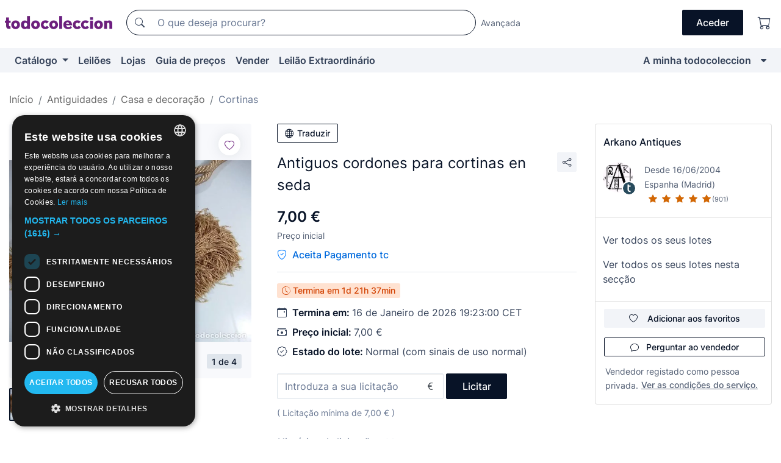

--- FILE ---
content_type: text/javascript
request_url: https://assets2.todocoleccion.online/assets/javascripts/countdown.js?202601121244
body_size: 38067
content:
!function(t){var n={};function e(r){if(n[r])return n[r].exports;var o=n[r]={i:r,l:!1,exports:{}};return t[r].call(o.exports,o,o.exports,e),o.l=!0,o.exports}e.m=t,e.c=n,e.d=function(t,n,r){e.o(t,n)||Object.defineProperty(t,n,{enumerable:!0,get:r})},e.r=function(t){"undefined"!=typeof Symbol&&Symbol.toStringTag&&Object.defineProperty(t,Symbol.toStringTag,{value:"Module"}),Object.defineProperty(t,"__esModule",{value:!0})},e.t=function(t,n){if(1&n&&(t=e(t)),8&n)return t;if(4&n&&"object"==typeof t&&t&&t.__esModule)return t;var r=Object.create(null);if(e.r(r),Object.defineProperty(r,"default",{enumerable:!0,value:t}),2&n&&"string"!=typeof t)for(var o in t)e.d(r,o,function(n){return t[n]}.bind(null,o));return r},e.n=function(t){var n=t&&t.__esModule?function(){return t.default}:function(){return t};return e.d(n,"a",n),n},e.o=function(t,n){return Object.prototype.hasOwnProperty.call(t,n)},e.p="",e(e.s=0)}([function(t,n,e){"use strict";Object.defineProperty(n,"__esModule",{value:!0});var r=e(1);function o(t){$("#textoreloj").html(t),$(".js-textoreloj").html(t)}var i=function(t,n,e,r,u,a,s,c,f,l,p,h,g){var v=new Date(e,n,t),d=new Date(f,c,s);v.setHours(r,u,a),d.setHours(l,p,h);var y=Math.ceil((d.getTime()-v.getTime())/1e3),_="";if(y<=0)!function(t){var n=Date.now(),e=null;do{e=Date.now()}while(e-n<t)}(1e3),window.location.href=window.location.href;else{if(y>60){var b=Math.floor(y/60);y%=60,_+=g.t("{minutes}m",{minutes:b})}y>0&&(""!==_&&(_+=" "),_+=g.t("{seconds}s",{seconds:y})),o(_);var m=0,w=0,x=0,O=0,j=0;5===y||10===y||15===y||20===y||25===y||30===y||35===y||40===y||45===y||50===y||55===y||59===y?$.ajax({url:"/info/hora",async:!1,dataType:"text",cache:!1,success:function(t){var n=t.indexOf("/"),e=n-2,r=parseInt(t.substring(e,n),10);e=(n=t.indexOf("="))-2;var o=parseInt(t.substring(e,n),10);e=(n=t.indexOf(":"))-2;var i=parseInt(t.substring(e,n),10);e=(n=t.indexOf("."))-2;var u=parseInt(t.substring(e,n),10);e=(n=t.indexOf(","))-2;var a=parseInt(t.substring(e,n),10);m=a,w=u,x=i,O=r,j=o}}):(m=a+1,w=u,x=r,O=t,j=n),m>59&&(w+=1,m=0),w>59&&(x+=1,w=0),x>23&&(O+=1,x=0),0===n&&O>31&&(j+=1,O=1),1===n&&O>28&&(j+=1,O=1),2===n&&O>31&&(j+=1,O=1),3===n&&O>30&&(j+=1,O=1),4===n&&O>31&&(j+=1,O=1),5===n&&O>30&&(j+=1,O=1),6===n&&O>31&&(j+=1,O=1),7===n&&O>31&&(j+=1,O=1),8===n&&O>30&&(j+=1,O=1),9===n&&O>31&&(j+=1,O=1),10===n&&O>30&&(j+=1,O=1),11===n&&O>31&&(j+=1,O=1),j>11&&(j=1);var k=a-m;m>5&&(k<-2||k>2)&&o(_=g.t("synchronizing")),setTimeout(function(){return i(O,n,e,x,w,m,s,c,f,l,p,h,g)},1e3)}},u=function(t){$("#countdown").length&&i($("#countdown").data("hdia"),$("#countdown").data("hmesmenosuno"),$("#countdown").data("hano"),$("#countdown").data("hhora"),$("#countdown").data("hminuto"),$("#countdown").data("hsegundo"),$("#countdown").data("idia"),$("#countdown").data("mesmenos1"),$("#countdown").data("iano"),$("#countdown").data("ihora"),$("#countdown").data("iminuto"),$("#countdown").data("isegundo"),t)};$(function(){return r.default(["common"],"common",u)})},function(t,n,e){"use strict";Object.defineProperty(n,"__esModule",{value:!0});var r=e(15),o=e(2),i=e(6),u=e(9),a=e(11);n.default=function(t,n,e){var s={interpolation:{escapeValue:!1,prefix:"{",suffix:"}"},lng:a.getLocaleFromTheSubdomain()||"es",fallbackLng:"es",ns:t,defaultNS:n,backend:{backends:[u,o],backendOptions:[{prefix:"i18next_res_",expirationTime:864e5,defaultVersion:"v1.0.35"},{loadPath:"/locales/{lng}/{ns}.json",crossDomain:!0}]}};return r.use(i).init(s,function(t,n){e(r)})}},function(t,n,e){t.exports=e(3).default},function(t,n,e){"use strict";Object.defineProperty(n,"__esModule",{value:!0});var r,o=function(){function t(t,n){for(var e=0;e<n.length;e++){var r=n[e];r.enumerable=r.enumerable||!1,r.configurable=!0,"value"in r&&(r.writable=!0),Object.defineProperty(t,r.key,r)}}return function(n,e,r){return e&&t(n.prototype,e),r&&t(n,r),n}}(),i=function(t){if(t&&t.__esModule)return t;var n={};if(null!=t)for(var e in t)Object.prototype.hasOwnProperty.call(t,e)&&(n[e]=t[e]);return n.default=t,n}(e(4)),u=e(5),a=(r=u)&&r.__esModule?r:{default:r};var s=function(){function t(n){var e=arguments.length>1&&void 0!==arguments[1]?arguments[1]:{};!function(t,n){if(!(t instanceof n))throw new TypeError("Cannot call a class as a function")}(this,t),this.init(n,e),this.type="backend"}return o(t,[{key:"init",value:function(t){var n=arguments.length>1&&void 0!==arguments[1]?arguments[1]:{};this.services=t,this.options=i.defaults(n,this.options||{},{loadPath:"/locales/{{lng}}/{{ns}}.json",addPath:"/locales/add/{{lng}}/{{ns}}",allowMultiLoading:!1,parse:JSON.parse,crossDomain:!1,ajax:a.default})}},{key:"readMulti",value:function(t,n,e){var r=this.options.loadPath;"function"==typeof this.options.loadPath&&(r=this.options.loadPath(t,n));var o=this.services.interpolator.interpolate(r,{lng:t.join("+"),ns:n.join("+")});this.loadUrl(o,e)}},{key:"read",value:function(t,n,e){var r=this.options.loadPath;"function"==typeof this.options.loadPath&&(r=this.options.loadPath([t],[n]));var o=this.services.interpolator.interpolate(r,{lng:t,ns:n});this.loadUrl(o,e)}},{key:"loadUrl",value:function(t,n){var e=this;this.options.ajax(t,this.options,function(r,o){if(o.status>=500&&o.status<600)return n("failed loading "+t,!0);if(o.status>=400&&o.status<500)return n("failed loading "+t,!1);var i=void 0,u=void 0;try{i=e.options.parse(r,t)}catch(n){u="failed parsing "+t+" to json"}if(u)return n(u,!1);n(null,i)})}},{key:"create",value:function(t,n,e,r){var o=this;"string"==typeof t&&(t=[t]);var i={};i[e]=r||"",t.forEach(function(t){var e=o.services.interpolator.interpolate(o.options.addPath,{lng:t,ns:n});o.options.ajax(e,o.options,function(t,n){},i)})}}]),t}();s.type="backend",n.default=s},function(t,n,e){"use strict";Object.defineProperty(n,"__esModule",{value:!0}),n.defaults=function(t){return o.call(i.call(arguments,1),function(n){if(n)for(var e in n)void 0===t[e]&&(t[e]=n[e])}),t},n.extend=function(t){return o.call(i.call(arguments,1),function(n){if(n)for(var e in n)t[e]=n[e]}),t};var r=[],o=r.forEach,i=r.slice},function(t,n,e){"use strict";Object.defineProperty(n,"__esModule",{value:!0});var r="function"==typeof Symbol&&"symbol"==typeof Symbol.iterator?function(t){return typeof t}:function(t){return t&&"function"==typeof Symbol&&t.constructor===Symbol&&t!==Symbol.prototype?"symbol":typeof t};function o(t,n){if(n&&"object"===(void 0===n?"undefined":r(n))){var e="",o=encodeURIComponent;for(var i in n)e+="&"+o(i)+"="+o(n[i]);if(!e)return t;t=t+(-1!==t.indexOf("?")?"&":"?")+e.slice(1)}return t}n.default=function(t,n,e,i,u){i&&"object"===(void 0===i?"undefined":r(i))&&(u||(i._t=new Date),i=o("",i).slice(1)),n.queryStringParams&&(t=o(t,n.queryStringParams));try{var a;(a=XMLHttpRequest?new XMLHttpRequest:new ActiveXObject("MSXML2.XMLHTTP.3.0")).open(i?"POST":"GET",t,1),n.crossDomain||a.setRequestHeader("X-Requested-With","XMLHttpRequest"),a.withCredentials=!!n.withCredentials,i&&a.setRequestHeader("Content-type","application/x-www-form-urlencoded"),a.overrideMimeType&&a.overrideMimeType("application/json");var s=n.customHeaders;if(s)for(var c in s)a.setRequestHeader(c,s[c]);a.onreadystatechange=function(){a.readyState>3&&e&&e(a.responseText,a)},a.send(i)}catch(t){console&&console.log(t)}}},function(t,n,e){var r=e(7).default;t.exports=r,t.exports.default=r},function(t,n,e){"use strict";Object.defineProperty(n,"__esModule",{value:!0});var r=function(){function t(t,n){for(var e=0;e<n.length;e++){var r=n[e];r.enumerable=r.enumerable||!1,r.configurable=!0,"value"in r&&(r.writable=!0),Object.defineProperty(t,r.key,r)}}return function(n,e,r){return e&&t(n.prototype,e),r&&t(n,r),n}}(),o=function(t){if(t&&t.__esModule)return t;var n={};if(null!=t)for(var e in t)Object.prototype.hasOwnProperty.call(t,e)&&(n[e]=t[e]);return n.default=t,n}(e(8));var i=function(){function t(n){var e=arguments.length>1&&void 0!==arguments[1]?arguments[1]:{};!function(t,n){if(!(t instanceof n))throw new TypeError("Cannot call a class as a function")}(this,t),this.backends=[],this.type="backend",this.init(n,e)}return r(t,[{key:"init",value:function(t){var n=this,e=arguments.length>1&&void 0!==arguments[1]?arguments[1]:{},r=arguments[2];this.services=t,this.options=o.defaults(e,this.options||{},{}),this.options.backends&&this.options.backends.forEach(function(e,i){n.backends[i]=n.backends[i]||o.createClassOnDemand(e),n.backends[i].init(t,n.options.backendOptions[i],r)})}},{key:"read",value:function(t,n,e){var r=this,o=this.backends.length,i=function e(o,i){if(!(o<0)){var u=r.backends[o];u.save?(u.save(t,n,i),e(o-1,i)):e(o-1,i)}};!function u(a){if(a>=o)return e(new Error("non of the backend loaded data;",!0));var s=r.backends[a];s.read?s.read(t,n,function(t,n){n&&Object.keys(n).length>-1?(e(null,n,a),i(a-1,n)):u(a+1)}):u(a+1)}(0)}},{key:"create",value:function(t,n,e,r){this.backends.forEach(function(o){o.create&&o.create(t,n,e,r)})}}]),t}();i.type="backend",n.default=i},function(t,n,e){"use strict";Object.defineProperty(n,"__esModule",{value:!0}),n.defaults=function(t){return o.call(i.call(arguments,1),function(n){if(n)for(var e in n)void 0===t[e]&&(t[e]=n[e])}),t},n.extend=function(t){return o.call(i.call(arguments,1),function(n){if(n)for(var e in n)t[e]=n[e]}),t},n.createClassOnDemand=function(t){return t?"function"==typeof t?new t:t:null};var r=[],o=r.forEach,i=r.slice},function(t,n,e){var r=e(10).default;t.exports=r,t.exports.default=r},function(t,n,e){"use strict";Object.defineProperty(n,"__esModule",{value:!0});var r=Object.assign||function(t){for(var n=1;n<arguments.length;n++){var e=arguments[n];for(var r in e)Object.prototype.hasOwnProperty.call(e,r)&&(t[r]=e[r])}return t},o=function(){function t(t,n){for(var e=0;e<n.length;e++){var r=n[e];r.enumerable=r.enumerable||!1,r.configurable=!0,"value"in r&&(r.writable=!0),Object.defineProperty(t,r.key,r)}}return function(n,e,r){return e&&t(n.prototype,e),r&&t(n,r),n}}();function i(t,n){if(!(t instanceof n))throw new TypeError("Cannot call a class as a function")}var u=function(){function t(n){i(this,t),this.store=n.store}return o(t,[{key:"setItem",value:function(t,n){if(this.store)try{this.store.setItem(t,n)}catch(t){}}},{key:"getItem",value:function(t,n){if(this.store)try{return this.store.getItem(t,n)}catch(t){}}}]),t}();var a=function(){function t(n){var e=arguments.length>1&&void 0!==arguments[1]?arguments[1]:{};i(this,t),this.init(n,e),this.type="backend"}return o(t,[{key:"init",value:function(t){var n=arguments.length>1&&void 0!==arguments[1]?arguments[1]:{};this.services=t,this.options=r({},{prefix:"i18next_res_",expirationTime:6048e5,versions:{},store:window.localStorage},this.options,n),this.storage=new u(this.options)}},{key:"read",value:function(t,n,e){var r=(new Date).getTime();if(!this.storage.store)return e(null,null);var o=this.storage.getItem(""+this.options.prefix+t+"-"+n);return o&&(o=JSON.parse(o)).i18nStamp&&o.i18nStamp+this.options.expirationTime>r&&this.options.versions[t]===o.i18nVersion?(delete o.i18nVersion,delete o.i18nStamp,e(null,o)):e(null,null)}},{key:"save",value:function(t,n,e){this.storage.store&&(e.i18nStamp=(new Date).getTime(),this.options.versions[t]&&(e.i18nVersion=this.options.versions[t]),this.storage.setItem(""+this.options.prefix+t+"-"+n,JSON.stringify(e)))}}]),t}();a.type="backend",n.default=a},function(t,n,e){"use strict";Object.defineProperty(n,"__esModule",{value:!0});var r=e(12);n.getLocaleFromTheSubdomain=function(){var t=window.location.hostname.split(".")[0],n=t;-1!==t.indexOf("-")&&(n=t.split("-")[1]);return-1!==r.indexOf(["es","en","de","fr","pt","it"],n)?n:"es"}},function(t,n,e){(function(t,r){var o;
/**
 * @license
 * Lodash <https://lodash.com/>
 * Copyright OpenJS Foundation and other contributors <https://openjsf.org/>
 * Released under MIT license <https://lodash.com/license>
 * Based on Underscore.js 1.8.3 <http://underscorejs.org/LICENSE>
 * Copyright Jeremy Ashkenas, DocumentCloud and Investigative Reporters & Editors
 */(function(){var i,u=200,a="Unsupported core-js use. Try https://npms.io/search?q=ponyfill.",s="Expected a function",c="Invalid `variable` option passed into `_.template`",f="__lodash_hash_undefined__",l=500,p="__lodash_placeholder__",h=1,g=2,v=4,d=1,y=2,_=1,b=2,m=4,w=8,x=16,O=32,j=64,k=128,S=256,P=512,R=30,E="...",L=800,C=16,A=1,T=2,N=1/0,I=9007199254740991,M=1.7976931348623157e308,D=NaN,z=4294967295,U=z-1,$=z>>>1,W=[["ary",k],["bind",_],["bindKey",b],["curry",w],["curryRight",x],["flip",P],["partial",O],["partialRight",j],["rearg",S]],B="[object Arguments]",F="[object Array]",H="[object AsyncFunction]",q="[object Boolean]",V="[object Date]",K="[object DOMException]",J="[object Error]",Z="[object Function]",G="[object GeneratorFunction]",X="[object Map]",Y="[object Number]",Q="[object Null]",tt="[object Object]",nt="[object Proxy]",et="[object RegExp]",rt="[object Set]",ot="[object String]",it="[object Symbol]",ut="[object Undefined]",at="[object WeakMap]",st="[object WeakSet]",ct="[object ArrayBuffer]",ft="[object DataView]",lt="[object Float32Array]",pt="[object Float64Array]",ht="[object Int8Array]",gt="[object Int16Array]",vt="[object Int32Array]",dt="[object Uint8Array]",yt="[object Uint8ClampedArray]",_t="[object Uint16Array]",bt="[object Uint32Array]",mt=/\b__p \+= '';/g,wt=/\b(__p \+=) '' \+/g,xt=/(__e\(.*?\)|\b__t\)) \+\n'';/g,Ot=/&(?:amp|lt|gt|quot|#39);/g,jt=/[&<>"']/g,kt=RegExp(Ot.source),St=RegExp(jt.source),Pt=/<%-([\s\S]+?)%>/g,Rt=/<%([\s\S]+?)%>/g,Et=/<%=([\s\S]+?)%>/g,Lt=/\.|\[(?:[^[\]]*|(["'])(?:(?!\1)[^\\]|\\.)*?\1)\]/,Ct=/^\w*$/,At=/[^.[\]]+|\[(?:(-?\d+(?:\.\d+)?)|(["'])((?:(?!\2)[^\\]|\\.)*?)\2)\]|(?=(?:\.|\[\])(?:\.|\[\]|$))/g,Tt=/[\\^$.*+?()[\]{}|]/g,Nt=RegExp(Tt.source),It=/^\s+/,Mt=/\s/,Dt=/\{(?:\n\/\* \[wrapped with .+\] \*\/)?\n?/,zt=/\{\n\/\* \[wrapped with (.+)\] \*/,Ut=/,? & /,$t=/[^\x00-\x2f\x3a-\x40\x5b-\x60\x7b-\x7f]+/g,Wt=/[()=,{}\[\]\/\s]/,Bt=/\\(\\)?/g,Ft=/\$\{([^\\}]*(?:\\.[^\\}]*)*)\}/g,Ht=/\w*$/,qt=/^[-+]0x[0-9a-f]+$/i,Vt=/^0b[01]+$/i,Kt=/^\[object .+?Constructor\]$/,Jt=/^0o[0-7]+$/i,Zt=/^(?:0|[1-9]\d*)$/,Gt=/[\xc0-\xd6\xd8-\xf6\xf8-\xff\u0100-\u017f]/g,Xt=/($^)/,Yt=/['\n\r\u2028\u2029\\]/g,Qt="\\u0300-\\u036f\\ufe20-\\ufe2f\\u20d0-\\u20ff",tn="\\xac\\xb1\\xd7\\xf7\\x00-\\x2f\\x3a-\\x40\\x5b-\\x60\\x7b-\\xbf\\u2000-\\u206f \\t\\x0b\\f\\xa0\\ufeff\\n\\r\\u2028\\u2029\\u1680\\u180e\\u2000\\u2001\\u2002\\u2003\\u2004\\u2005\\u2006\\u2007\\u2008\\u2009\\u200a\\u202f\\u205f\\u3000",nn="[\\ud800-\\udfff]",en="["+tn+"]",rn="["+Qt+"]",on="\\d+",un="[\\u2700-\\u27bf]",an="[a-z\\xdf-\\xf6\\xf8-\\xff]",sn="[^\\ud800-\\udfff"+tn+on+"\\u2700-\\u27bfa-z\\xdf-\\xf6\\xf8-\\xffA-Z\\xc0-\\xd6\\xd8-\\xde]",cn="\\ud83c[\\udffb-\\udfff]",fn="[^\\ud800-\\udfff]",ln="(?:\\ud83c[\\udde6-\\uddff]){2}",pn="[\\ud800-\\udbff][\\udc00-\\udfff]",hn="[A-Z\\xc0-\\xd6\\xd8-\\xde]",gn="(?:"+an+"|"+sn+")",vn="(?:"+hn+"|"+sn+")",dn="(?:"+rn+"|"+cn+")"+"?",yn="[\\ufe0e\\ufe0f]?"+dn+("(?:\\u200d(?:"+[fn,ln,pn].join("|")+")[\\ufe0e\\ufe0f]?"+dn+")*"),_n="(?:"+[un,ln,pn].join("|")+")"+yn,bn="(?:"+[fn+rn+"?",rn,ln,pn,nn].join("|")+")",mn=RegExp("['’]","g"),wn=RegExp(rn,"g"),xn=RegExp(cn+"(?="+cn+")|"+bn+yn,"g"),On=RegExp([hn+"?"+an+"+(?:['’](?:d|ll|m|re|s|t|ve))?(?="+[en,hn,"$"].join("|")+")",vn+"+(?:['’](?:D|LL|M|RE|S|T|VE))?(?="+[en,hn+gn,"$"].join("|")+")",hn+"?"+gn+"+(?:['’](?:d|ll|m|re|s|t|ve))?",hn+"+(?:['’](?:D|LL|M|RE|S|T|VE))?","\\d*(?:1ST|2ND|3RD|(?![123])\\dTH)(?=\\b|[a-z_])","\\d*(?:1st|2nd|3rd|(?![123])\\dth)(?=\\b|[A-Z_])",on,_n].join("|"),"g"),jn=RegExp("[\\u200d\\ud800-\\udfff"+Qt+"\\ufe0e\\ufe0f]"),kn=/[a-z][A-Z]|[A-Z]{2}[a-z]|[0-9][a-zA-Z]|[a-zA-Z][0-9]|[^a-zA-Z0-9 ]/,Sn=["Array","Buffer","DataView","Date","Error","Float32Array","Float64Array","Function","Int8Array","Int16Array","Int32Array","Map","Math","Object","Promise","RegExp","Set","String","Symbol","TypeError","Uint8Array","Uint8ClampedArray","Uint16Array","Uint32Array","WeakMap","_","clearTimeout","isFinite","parseInt","setTimeout"],Pn=-1,Rn={};Rn[lt]=Rn[pt]=Rn[ht]=Rn[gt]=Rn[vt]=Rn[dt]=Rn[yt]=Rn[_t]=Rn[bt]=!0,Rn[B]=Rn[F]=Rn[ct]=Rn[q]=Rn[ft]=Rn[V]=Rn[J]=Rn[Z]=Rn[X]=Rn[Y]=Rn[tt]=Rn[et]=Rn[rt]=Rn[ot]=Rn[at]=!1;var En={};En[B]=En[F]=En[ct]=En[ft]=En[q]=En[V]=En[lt]=En[pt]=En[ht]=En[gt]=En[vt]=En[X]=En[Y]=En[tt]=En[et]=En[rt]=En[ot]=En[it]=En[dt]=En[yt]=En[_t]=En[bt]=!0,En[J]=En[Z]=En[at]=!1;var Ln={"\\":"\\","'":"'","\n":"n","\r":"r","\u2028":"u2028","\u2029":"u2029"},Cn=parseFloat,An=parseInt,Tn="object"==typeof t&&t&&t.Object===Object&&t,Nn="object"==typeof self&&self&&self.Object===Object&&self,In=Tn||Nn||Function("return this")(),Mn=n&&!n.nodeType&&n,Dn=Mn&&"object"==typeof r&&r&&!r.nodeType&&r,zn=Dn&&Dn.exports===Mn,Un=zn&&Tn.process,$n=function(){try{var t=Dn&&Dn.require&&Dn.require("util").types;return t||Un&&Un.binding&&Un.binding("util")}catch(t){}}(),Wn=$n&&$n.isArrayBuffer,Bn=$n&&$n.isDate,Fn=$n&&$n.isMap,Hn=$n&&$n.isRegExp,qn=$n&&$n.isSet,Vn=$n&&$n.isTypedArray;function Kn(t,n,e){switch(e.length){case 0:return t.call(n);case 1:return t.call(n,e[0]);case 2:return t.call(n,e[0],e[1]);case 3:return t.call(n,e[0],e[1],e[2])}return t.apply(n,e)}function Jn(t,n,e,r){for(var o=-1,i=null==t?0:t.length;++o<i;){var u=t[o];n(r,u,e(u),t)}return r}function Zn(t,n){for(var e=-1,r=null==t?0:t.length;++e<r&&!1!==n(t[e],e,t););return t}function Gn(t,n){for(var e=null==t?0:t.length;e--&&!1!==n(t[e],e,t););return t}function Xn(t,n){for(var e=-1,r=null==t?0:t.length;++e<r;)if(!n(t[e],e,t))return!1;return!0}function Yn(t,n){for(var e=-1,r=null==t?0:t.length,o=0,i=[];++e<r;){var u=t[e];n(u,e,t)&&(i[o++]=u)}return i}function Qn(t,n){return!!(null==t?0:t.length)&&ce(t,n,0)>-1}function te(t,n,e){for(var r=-1,o=null==t?0:t.length;++r<o;)if(e(n,t[r]))return!0;return!1}function ne(t,n){for(var e=-1,r=null==t?0:t.length,o=Array(r);++e<r;)o[e]=n(t[e],e,t);return o}function ee(t,n){for(var e=-1,r=n.length,o=t.length;++e<r;)t[o+e]=n[e];return t}function re(t,n,e,r){var o=-1,i=null==t?0:t.length;for(r&&i&&(e=t[++o]);++o<i;)e=n(e,t[o],o,t);return e}function oe(t,n,e,r){var o=null==t?0:t.length;for(r&&o&&(e=t[--o]);o--;)e=n(e,t[o],o,t);return e}function ie(t,n){for(var e=-1,r=null==t?0:t.length;++e<r;)if(n(t[e],e,t))return!0;return!1}var ue=he("length");function ae(t,n,e){var r;return e(t,function(t,e,o){if(n(t,e,o))return r=e,!1}),r}function se(t,n,e,r){for(var o=t.length,i=e+(r?1:-1);r?i--:++i<o;)if(n(t[i],i,t))return i;return-1}function ce(t,n,e){return n==n?function(t,n,e){var r=e-1,o=t.length;for(;++r<o;)if(t[r]===n)return r;return-1}(t,n,e):se(t,le,e)}function fe(t,n,e,r){for(var o=e-1,i=t.length;++o<i;)if(r(t[o],n))return o;return-1}function le(t){return t!=t}function pe(t,n){var e=null==t?0:t.length;return e?de(t,n)/e:D}function he(t){return function(n){return null==n?i:n[t]}}function ge(t){return function(n){return null==t?i:t[n]}}function ve(t,n,e,r,o){return o(t,function(t,o,i){e=r?(r=!1,t):n(e,t,o,i)}),e}function de(t,n){for(var e,r=-1,o=t.length;++r<o;){var u=n(t[r]);u!==i&&(e=e===i?u:e+u)}return e}function ye(t,n){for(var e=-1,r=Array(t);++e<t;)r[e]=n(e);return r}function _e(t){return t?t.slice(0,Ie(t)+1).replace(It,""):t}function be(t){return function(n){return t(n)}}function me(t,n){return ne(n,function(n){return t[n]})}function we(t,n){return t.has(n)}function xe(t,n){for(var e=-1,r=t.length;++e<r&&ce(n,t[e],0)>-1;);return e}function Oe(t,n){for(var e=t.length;e--&&ce(n,t[e],0)>-1;);return e}var je=ge({"À":"A","Á":"A","Â":"A","Ã":"A","Ä":"A","Å":"A","à":"a","á":"a","â":"a","ã":"a","ä":"a","å":"a","Ç":"C","ç":"c","Ð":"D","ð":"d","È":"E","É":"E","Ê":"E","Ë":"E","è":"e","é":"e","ê":"e","ë":"e","Ì":"I","Í":"I","Î":"I","Ï":"I","ì":"i","í":"i","î":"i","ï":"i","Ñ":"N","ñ":"n","Ò":"O","Ó":"O","Ô":"O","Õ":"O","Ö":"O","Ø":"O","ò":"o","ó":"o","ô":"o","õ":"o","ö":"o","ø":"o","Ù":"U","Ú":"U","Û":"U","Ü":"U","ù":"u","ú":"u","û":"u","ü":"u","Ý":"Y","ý":"y","ÿ":"y","Æ":"Ae","æ":"ae","Þ":"Th","þ":"th","ß":"ss","Ā":"A","Ă":"A","Ą":"A","ā":"a","ă":"a","ą":"a","Ć":"C","Ĉ":"C","Ċ":"C","Č":"C","ć":"c","ĉ":"c","ċ":"c","č":"c","Ď":"D","Đ":"D","ď":"d","đ":"d","Ē":"E","Ĕ":"E","Ė":"E","Ę":"E","Ě":"E","ē":"e","ĕ":"e","ė":"e","ę":"e","ě":"e","Ĝ":"G","Ğ":"G","Ġ":"G","Ģ":"G","ĝ":"g","ğ":"g","ġ":"g","ģ":"g","Ĥ":"H","Ħ":"H","ĥ":"h","ħ":"h","Ĩ":"I","Ī":"I","Ĭ":"I","Į":"I","İ":"I","ĩ":"i","ī":"i","ĭ":"i","į":"i","ı":"i","Ĵ":"J","ĵ":"j","Ķ":"K","ķ":"k","ĸ":"k","Ĺ":"L","Ļ":"L","Ľ":"L","Ŀ":"L","Ł":"L","ĺ":"l","ļ":"l","ľ":"l","ŀ":"l","ł":"l","Ń":"N","Ņ":"N","Ň":"N","Ŋ":"N","ń":"n","ņ":"n","ň":"n","ŋ":"n","Ō":"O","Ŏ":"O","Ő":"O","ō":"o","ŏ":"o","ő":"o","Ŕ":"R","Ŗ":"R","Ř":"R","ŕ":"r","ŗ":"r","ř":"r","Ś":"S","Ŝ":"S","Ş":"S","Š":"S","ś":"s","ŝ":"s","ş":"s","š":"s","Ţ":"T","Ť":"T","Ŧ":"T","ţ":"t","ť":"t","ŧ":"t","Ũ":"U","Ū":"U","Ŭ":"U","Ů":"U","Ű":"U","Ų":"U","ũ":"u","ū":"u","ŭ":"u","ů":"u","ű":"u","ų":"u","Ŵ":"W","ŵ":"w","Ŷ":"Y","ŷ":"y","Ÿ":"Y","Ź":"Z","Ż":"Z","Ž":"Z","ź":"z","ż":"z","ž":"z","Ĳ":"IJ","ĳ":"ij","Œ":"Oe","œ":"oe","ŉ":"'n","ſ":"s"}),ke=ge({"&":"&amp;","<":"&lt;",">":"&gt;",'"':"&quot;","'":"&#39;"});function Se(t){return"\\"+Ln[t]}function Pe(t){return jn.test(t)}function Re(t){var n=-1,e=Array(t.size);return t.forEach(function(t,r){e[++n]=[r,t]}),e}function Ee(t,n){return function(e){return t(n(e))}}function Le(t,n){for(var e=-1,r=t.length,o=0,i=[];++e<r;){var u=t[e];u!==n&&u!==p||(t[e]=p,i[o++]=e)}return i}function Ce(t){var n=-1,e=Array(t.size);return t.forEach(function(t){e[++n]=t}),e}function Ae(t){var n=-1,e=Array(t.size);return t.forEach(function(t){e[++n]=[t,t]}),e}function Te(t){return Pe(t)?function(t){var n=xn.lastIndex=0;for(;xn.test(t);)++n;return n}(t):ue(t)}function Ne(t){return Pe(t)?function(t){return t.match(xn)||[]}(t):function(t){return t.split("")}(t)}function Ie(t){for(var n=t.length;n--&&Mt.test(t.charAt(n)););return n}var Me=ge({"&amp;":"&","&lt;":"<","&gt;":">","&quot;":'"',"&#39;":"'"});var De=function t(n){var e,r=(n=null==n?In:De.defaults(In.Object(),n,De.pick(In,Sn))).Array,o=n.Date,Mt=n.Error,Qt=n.Function,tn=n.Math,nn=n.Object,en=n.RegExp,rn=n.String,on=n.TypeError,un=r.prototype,an=Qt.prototype,sn=nn.prototype,cn=n["__core-js_shared__"],fn=an.toString,ln=sn.hasOwnProperty,pn=0,hn=(e=/[^.]+$/.exec(cn&&cn.keys&&cn.keys.IE_PROTO||""))?"Symbol(src)_1."+e:"",gn=sn.toString,vn=fn.call(nn),dn=In._,yn=en("^"+fn.call(ln).replace(Tt,"\\$&").replace(/hasOwnProperty|(function).*?(?=\\\()| for .+?(?=\\\])/g,"$1.*?")+"$"),_n=zn?n.Buffer:i,bn=n.Symbol,xn=n.Uint8Array,jn=_n?_n.allocUnsafe:i,Ln=Ee(nn.getPrototypeOf,nn),Tn=nn.create,Nn=sn.propertyIsEnumerable,Mn=un.splice,Dn=bn?bn.isConcatSpreadable:i,Un=bn?bn.iterator:i,$n=bn?bn.toStringTag:i,ue=function(){try{var t=Wi(nn,"defineProperty");return t({},"",{}),t}catch(t){}}(),ge=n.clearTimeout!==In.clearTimeout&&n.clearTimeout,ze=o&&o.now!==In.Date.now&&o.now,Ue=n.setTimeout!==In.setTimeout&&n.setTimeout,$e=tn.ceil,We=tn.floor,Be=nn.getOwnPropertySymbols,Fe=_n?_n.isBuffer:i,He=n.isFinite,qe=un.join,Ve=Ee(nn.keys,nn),Ke=tn.max,Je=tn.min,Ze=o.now,Ge=n.parseInt,Xe=tn.random,Ye=un.reverse,Qe=Wi(n,"DataView"),tr=Wi(n,"Map"),nr=Wi(n,"Promise"),er=Wi(n,"Set"),rr=Wi(n,"WeakMap"),or=Wi(nn,"create"),ir=rr&&new rr,ur={},ar=hu(Qe),sr=hu(tr),cr=hu(nr),fr=hu(er),lr=hu(rr),pr=bn?bn.prototype:i,hr=pr?pr.valueOf:i,gr=pr?pr.toString:i;function vr(t){if(La(t)&&!ba(t)&&!(t instanceof br)){if(t instanceof _r)return t;if(ln.call(t,"__wrapped__"))return gu(t)}return new _r(t)}var dr=function(){function t(){}return function(n){if(!Ea(n))return{};if(Tn)return Tn(n);t.prototype=n;var e=new t;return t.prototype=i,e}}();function yr(){}function _r(t,n){this.__wrapped__=t,this.__actions__=[],this.__chain__=!!n,this.__index__=0,this.__values__=i}function br(t){this.__wrapped__=t,this.__actions__=[],this.__dir__=1,this.__filtered__=!1,this.__iteratees__=[],this.__takeCount__=z,this.__views__=[]}function mr(t){var n=-1,e=null==t?0:t.length;for(this.clear();++n<e;){var r=t[n];this.set(r[0],r[1])}}function wr(t){var n=-1,e=null==t?0:t.length;for(this.clear();++n<e;){var r=t[n];this.set(r[0],r[1])}}function xr(t){var n=-1,e=null==t?0:t.length;for(this.clear();++n<e;){var r=t[n];this.set(r[0],r[1])}}function Or(t){var n=-1,e=null==t?0:t.length;for(this.__data__=new xr;++n<e;)this.add(t[n])}function jr(t){var n=this.__data__=new wr(t);this.size=n.size}function kr(t,n){var e=ba(t),r=!e&&_a(t),o=!e&&!r&&Oa(t),i=!e&&!r&&!o&&za(t),u=e||r||o||i,a=u?ye(t.length,rn):[],s=a.length;for(var c in t)!n&&!ln.call(t,c)||u&&("length"==c||o&&("offset"==c||"parent"==c)||i&&("buffer"==c||"byteLength"==c||"byteOffset"==c)||Ji(c,s))||a.push(c);return a}function Sr(t){var n=t.length;return n?t[jo(0,n-1)]:i}function Pr(t,n){return fu(ii(t),Mr(n,0,t.length))}function Rr(t){return fu(ii(t))}function Er(t,n,e){(e===i||va(t[n],e))&&(e!==i||n in t)||Nr(t,n,e)}function Lr(t,n,e){var r=t[n];ln.call(t,n)&&va(r,e)&&(e!==i||n in t)||Nr(t,n,e)}function Cr(t,n){for(var e=t.length;e--;)if(va(t[e][0],n))return e;return-1}function Ar(t,n,e,r){return Wr(t,function(t,o,i){n(r,t,e(t),i)}),r}function Tr(t,n){return t&&ui(n,us(n),t)}function Nr(t,n,e){"__proto__"==n&&ue?ue(t,n,{configurable:!0,enumerable:!0,value:e,writable:!0}):t[n]=e}function Ir(t,n){for(var e=-1,o=n.length,u=r(o),a=null==t;++e<o;)u[e]=a?i:ns(t,n[e]);return u}function Mr(t,n,e){return t==t&&(e!==i&&(t=t<=e?t:e),n!==i&&(t=t>=n?t:n)),t}function Dr(t,n,e,r,o,u){var a,s=n&h,c=n&g,f=n&v;if(e&&(a=o?e(t,r,o,u):e(t)),a!==i)return a;if(!Ea(t))return t;var l=ba(t);if(l){if(a=function(t){var n=t.length,e=new t.constructor(n);return n&&"string"==typeof t[0]&&ln.call(t,"index")&&(e.index=t.index,e.input=t.input),e}(t),!s)return ii(t,a)}else{var p=Hi(t),d=p==Z||p==G;if(Oa(t))return Qo(t,s);if(p==tt||p==B||d&&!o){if(a=c||d?{}:Vi(t),!s)return c?function(t,n){return ui(t,Fi(t),n)}(t,function(t,n){return t&&ui(n,as(n),t)}(a,t)):function(t,n){return ui(t,Bi(t),n)}(t,Tr(a,t))}else{if(!En[p])return o?t:{};a=function(t,n,e){var r,o=t.constructor;switch(n){case ct:return ti(t);case q:case V:return new o(+t);case ft:return function(t,n){var e=n?ti(t.buffer):t.buffer;return new t.constructor(e,t.byteOffset,t.byteLength)}(t,e);case lt:case pt:case ht:case gt:case vt:case dt:case yt:case _t:case bt:return ni(t,e);case X:return new o;case Y:case ot:return new o(t);case et:return function(t){var n=new t.constructor(t.source,Ht.exec(t));return n.lastIndex=t.lastIndex,n}(t);case rt:return new o;case it:return r=t,hr?nn(hr.call(r)):{}}}(t,p,s)}}u||(u=new jr);var y=u.get(t);if(y)return y;u.set(t,a),Ia(t)?t.forEach(function(r){a.add(Dr(r,n,e,r,t,u))}):Ca(t)&&t.forEach(function(r,o){a.set(o,Dr(r,n,e,o,t,u))});var _=l?i:(f?c?Ni:Ti:c?as:us)(t);return Zn(_||t,function(r,o){_&&(r=t[o=r]),Lr(a,o,Dr(r,n,e,o,t,u))}),a}function zr(t,n,e){var r=e.length;if(null==t)return!r;for(t=nn(t);r--;){var o=e[r],u=n[o],a=t[o];if(a===i&&!(o in t)||!u(a))return!1}return!0}function Ur(t,n,e){if("function"!=typeof t)throw new on(s);return uu(function(){t.apply(i,e)},n)}function $r(t,n,e,r){var o=-1,i=Qn,a=!0,s=t.length,c=[],f=n.length;if(!s)return c;e&&(n=ne(n,be(e))),r?(i=te,a=!1):n.length>=u&&(i=we,a=!1,n=new Or(n));t:for(;++o<s;){var l=t[o],p=null==e?l:e(l);if(l=r||0!==l?l:0,a&&p==p){for(var h=f;h--;)if(n[h]===p)continue t;c.push(l)}else i(n,p,r)||c.push(l)}return c}vr.templateSettings={escape:Pt,evaluate:Rt,interpolate:Et,variable:"",imports:{_:vr}},vr.prototype=yr.prototype,vr.prototype.constructor=vr,_r.prototype=dr(yr.prototype),_r.prototype.constructor=_r,br.prototype=dr(yr.prototype),br.prototype.constructor=br,mr.prototype.clear=function(){this.__data__=or?or(null):{},this.size=0},mr.prototype.delete=function(t){var n=this.has(t)&&delete this.__data__[t];return this.size-=n?1:0,n},mr.prototype.get=function(t){var n=this.__data__;if(or){var e=n[t];return e===f?i:e}return ln.call(n,t)?n[t]:i},mr.prototype.has=function(t){var n=this.__data__;return or?n[t]!==i:ln.call(n,t)},mr.prototype.set=function(t,n){var e=this.__data__;return this.size+=this.has(t)?0:1,e[t]=or&&n===i?f:n,this},wr.prototype.clear=function(){this.__data__=[],this.size=0},wr.prototype.delete=function(t){var n=this.__data__,e=Cr(n,t);return!(e<0||(e==n.length-1?n.pop():Mn.call(n,e,1),--this.size,0))},wr.prototype.get=function(t){var n=this.__data__,e=Cr(n,t);return e<0?i:n[e][1]},wr.prototype.has=function(t){return Cr(this.__data__,t)>-1},wr.prototype.set=function(t,n){var e=this.__data__,r=Cr(e,t);return r<0?(++this.size,e.push([t,n])):e[r][1]=n,this},xr.prototype.clear=function(){this.size=0,this.__data__={hash:new mr,map:new(tr||wr),string:new mr}},xr.prototype.delete=function(t){var n=Ui(this,t).delete(t);return this.size-=n?1:0,n},xr.prototype.get=function(t){return Ui(this,t).get(t)},xr.prototype.has=function(t){return Ui(this,t).has(t)},xr.prototype.set=function(t,n){var e=Ui(this,t),r=e.size;return e.set(t,n),this.size+=e.size==r?0:1,this},Or.prototype.add=Or.prototype.push=function(t){return this.__data__.set(t,f),this},Or.prototype.has=function(t){return this.__data__.has(t)},jr.prototype.clear=function(){this.__data__=new wr,this.size=0},jr.prototype.delete=function(t){var n=this.__data__,e=n.delete(t);return this.size=n.size,e},jr.prototype.get=function(t){return this.__data__.get(t)},jr.prototype.has=function(t){return this.__data__.has(t)},jr.prototype.set=function(t,n){var e=this.__data__;if(e instanceof wr){var r=e.__data__;if(!tr||r.length<u-1)return r.push([t,n]),this.size=++e.size,this;e=this.__data__=new xr(r)}return e.set(t,n),this.size=e.size,this};var Wr=ci(Zr),Br=ci(Gr,!0);function Fr(t,n){var e=!0;return Wr(t,function(t,r,o){return e=!!n(t,r,o)}),e}function Hr(t,n,e){for(var r=-1,o=t.length;++r<o;){var u=t[r],a=n(u);if(null!=a&&(s===i?a==a&&!Da(a):e(a,s)))var s=a,c=u}return c}function qr(t,n){var e=[];return Wr(t,function(t,r,o){n(t,r,o)&&e.push(t)}),e}function Vr(t,n,e,r,o){var i=-1,u=t.length;for(e||(e=Ki),o||(o=[]);++i<u;){var a=t[i];n>0&&e(a)?n>1?Vr(a,n-1,e,r,o):ee(o,a):r||(o[o.length]=a)}return o}var Kr=fi(),Jr=fi(!0);function Zr(t,n){return t&&Kr(t,n,us)}function Gr(t,n){return t&&Jr(t,n,us)}function Xr(t,n){return Yn(n,function(n){return Sa(t[n])})}function Yr(t,n){for(var e=0,r=(n=Zo(n,t)).length;null!=t&&e<r;)t=t[pu(n[e++])];return e&&e==r?t:i}function Qr(t,n,e){var r=n(t);return ba(t)?r:ee(r,e(t))}function to(t){return null==t?t===i?ut:Q:$n&&$n in nn(t)?function(t){var n=ln.call(t,$n),e=t[$n];try{t[$n]=i;var r=!0}catch(t){}var o=gn.call(t);return r&&(n?t[$n]=e:delete t[$n]),o}(t):function(t){return gn.call(t)}(t)}function no(t,n){return t>n}function eo(t,n){return null!=t&&ln.call(t,n)}function ro(t,n){return null!=t&&n in nn(t)}function oo(t,n,e){for(var o=e?te:Qn,u=t[0].length,a=t.length,s=a,c=r(a),f=1/0,l=[];s--;){var p=t[s];s&&n&&(p=ne(p,be(n))),f=Je(p.length,f),c[s]=!e&&(n||u>=120&&p.length>=120)?new Or(s&&p):i}p=t[0];var h=-1,g=c[0];t:for(;++h<u&&l.length<f;){var v=p[h],d=n?n(v):v;if(v=e||0!==v?v:0,!(g?we(g,d):o(l,d,e))){for(s=a;--s;){var y=c[s];if(!(y?we(y,d):o(t[s],d,e)))continue t}g&&g.push(d),l.push(v)}}return l}function io(t,n,e){var r=null==(t=ru(t,n=Zo(n,t)))?t:t[pu(ku(n))];return null==r?i:Kn(r,t,e)}function uo(t){return La(t)&&to(t)==B}function ao(t,n,e,r,o){return t===n||(null==t||null==n||!La(t)&&!La(n)?t!=t&&n!=n:function(t,n,e,r,o,u){var a=ba(t),s=ba(n),c=a?F:Hi(t),f=s?F:Hi(n),l=(c=c==B?tt:c)==tt,p=(f=f==B?tt:f)==tt,h=c==f;if(h&&Oa(t)){if(!Oa(n))return!1;a=!0,l=!1}if(h&&!l)return u||(u=new jr),a||za(t)?Ci(t,n,e,r,o,u):function(t,n,e,r,o,i,u){switch(e){case ft:if(t.byteLength!=n.byteLength||t.byteOffset!=n.byteOffset)return!1;t=t.buffer,n=n.buffer;case ct:return!(t.byteLength!=n.byteLength||!i(new xn(t),new xn(n)));case q:case V:case Y:return va(+t,+n);case J:return t.name==n.name&&t.message==n.message;case et:case ot:return t==n+"";case X:var a=Re;case rt:var s=r&d;if(a||(a=Ce),t.size!=n.size&&!s)return!1;var c=u.get(t);if(c)return c==n;r|=y,u.set(t,n);var f=Ci(a(t),a(n),r,o,i,u);return u.delete(t),f;case it:if(hr)return hr.call(t)==hr.call(n)}return!1}(t,n,c,e,r,o,u);if(!(e&d)){var g=l&&ln.call(t,"__wrapped__"),v=p&&ln.call(n,"__wrapped__");if(g||v){var _=g?t.value():t,b=v?n.value():n;return u||(u=new jr),o(_,b,e,r,u)}}return!!h&&(u||(u=new jr),function(t,n,e,r,o,u){var a=e&d,s=Ti(t),c=s.length,f=Ti(n).length;if(c!=f&&!a)return!1;for(var l=c;l--;){var p=s[l];if(!(a?p in n:ln.call(n,p)))return!1}var h=u.get(t),g=u.get(n);if(h&&g)return h==n&&g==t;var v=!0;u.set(t,n),u.set(n,t);for(var y=a;++l<c;){p=s[l];var _=t[p],b=n[p];if(r)var m=a?r(b,_,p,n,t,u):r(_,b,p,t,n,u);if(!(m===i?_===b||o(_,b,e,r,u):m)){v=!1;break}y||(y="constructor"==p)}if(v&&!y){var w=t.constructor,x=n.constructor;w!=x&&"constructor"in t&&"constructor"in n&&!("function"==typeof w&&w instanceof w&&"function"==typeof x&&x instanceof x)&&(v=!1)}return u.delete(t),u.delete(n),v}(t,n,e,r,o,u))}(t,n,e,r,ao,o))}function so(t,n,e,r){var o=e.length,u=o,a=!r;if(null==t)return!u;for(t=nn(t);o--;){var s=e[o];if(a&&s[2]?s[1]!==t[s[0]]:!(s[0]in t))return!1}for(;++o<u;){var c=(s=e[o])[0],f=t[c],l=s[1];if(a&&s[2]){if(f===i&&!(c in t))return!1}else{var p=new jr;if(r)var h=r(f,l,c,t,n,p);if(!(h===i?ao(l,f,d|y,r,p):h))return!1}}return!0}function co(t){return!(!Ea(t)||(n=t,hn&&hn in n))&&(Sa(t)?yn:Kt).test(hu(t));var n}function fo(t){return"function"==typeof t?t:null==t?As:"object"==typeof t?ba(t)?yo(t[0],t[1]):vo(t):Ws(t)}function lo(t){if(!Qi(t))return Ve(t);var n=[];for(var e in nn(t))ln.call(t,e)&&"constructor"!=e&&n.push(e);return n}function po(t){if(!Ea(t))return function(t){var n=[];if(null!=t)for(var e in nn(t))n.push(e);return n}(t);var n=Qi(t),e=[];for(var r in t)("constructor"!=r||!n&&ln.call(t,r))&&e.push(r);return e}function ho(t,n){return t<n}function go(t,n){var e=-1,o=wa(t)?r(t.length):[];return Wr(t,function(t,r,i){o[++e]=n(t,r,i)}),o}function vo(t){var n=$i(t);return 1==n.length&&n[0][2]?nu(n[0][0],n[0][1]):function(e){return e===t||so(e,t,n)}}function yo(t,n){return Gi(t)&&tu(n)?nu(pu(t),n):function(e){var r=ns(e,t);return r===i&&r===n?es(e,t):ao(n,r,d|y)}}function _o(t,n,e,r,o){t!==n&&Kr(n,function(u,a){if(o||(o=new jr),Ea(u))!function(t,n,e,r,o,u,a){var s=ou(t,e),c=ou(n,e),f=a.get(c);if(f)Er(t,e,f);else{var l=u?u(s,c,e+"",t,n,a):i,p=l===i;if(p){var h=ba(c),g=!h&&Oa(c),v=!h&&!g&&za(c);l=c,h||g||v?ba(s)?l=s:xa(s)?l=ii(s):g?(p=!1,l=Qo(c,!0)):v?(p=!1,l=ni(c,!0)):l=[]:Ta(c)||_a(c)?(l=s,_a(s)?l=Va(s):Ea(s)&&!Sa(s)||(l=Vi(c))):p=!1}p&&(a.set(c,l),o(l,c,r,u,a),a.delete(c)),Er(t,e,l)}}(t,n,a,e,_o,r,o);else{var s=r?r(ou(t,a),u,a+"",t,n,o):i;s===i&&(s=u),Er(t,a,s)}},as)}function bo(t,n){var e=t.length;if(e)return Ji(n+=n<0?e:0,e)?t[n]:i}function mo(t,n,e){n=n.length?ne(n,function(t){return ba(t)?function(n){return Yr(n,1===t.length?t[0]:t)}:t}):[As];var r=-1;return n=ne(n,be(zi())),function(t,n){var e=t.length;for(t.sort(n);e--;)t[e]=t[e].value;return t}(go(t,function(t,e,o){return{criteria:ne(n,function(n){return n(t)}),index:++r,value:t}}),function(t,n){return function(t,n,e){for(var r=-1,o=t.criteria,i=n.criteria,u=o.length,a=e.length;++r<u;){var s=ei(o[r],i[r]);if(s){if(r>=a)return s;var c=e[r];return s*("desc"==c?-1:1)}}return t.index-n.index}(t,n,e)})}function wo(t,n,e){for(var r=-1,o=n.length,i={};++r<o;){var u=n[r],a=Yr(t,u);e(a,u)&&Eo(i,Zo(u,t),a)}return i}function xo(t,n,e,r){var o=r?fe:ce,i=-1,u=n.length,a=t;for(t===n&&(n=ii(n)),e&&(a=ne(t,be(e)));++i<u;)for(var s=0,c=n[i],f=e?e(c):c;(s=o(a,f,s,r))>-1;)a!==t&&Mn.call(a,s,1),Mn.call(t,s,1);return t}function Oo(t,n){for(var e=t?n.length:0,r=e-1;e--;){var o=n[e];if(e==r||o!==i){var i=o;Ji(o)?Mn.call(t,o,1):Wo(t,o)}}return t}function jo(t,n){return t+We(Xe()*(n-t+1))}function ko(t,n){var e="";if(!t||n<1||n>I)return e;do{n%2&&(e+=t),(n=We(n/2))&&(t+=t)}while(n);return e}function So(t,n){return au(eu(t,n,As),t+"")}function Po(t){return Sr(vs(t))}function Ro(t,n){var e=vs(t);return fu(e,Mr(n,0,e.length))}function Eo(t,n,e,r){if(!Ea(t))return t;for(var o=-1,u=(n=Zo(n,t)).length,a=u-1,s=t;null!=s&&++o<u;){var c=pu(n[o]),f=e;if("__proto__"===c||"constructor"===c||"prototype"===c)return t;if(o!=a){var l=s[c];(f=r?r(l,c,s):i)===i&&(f=Ea(l)?l:Ji(n[o+1])?[]:{})}Lr(s,c,f),s=s[c]}return t}var Lo=ir?function(t,n){return ir.set(t,n),t}:As,Co=ue?function(t,n){return ue(t,"toString",{configurable:!0,enumerable:!1,value:Es(n),writable:!0})}:As;function Ao(t){return fu(vs(t))}function To(t,n,e){var o=-1,i=t.length;n<0&&(n=-n>i?0:i+n),(e=e>i?i:e)<0&&(e+=i),i=n>e?0:e-n>>>0,n>>>=0;for(var u=r(i);++o<i;)u[o]=t[o+n];return u}function No(t,n){var e;return Wr(t,function(t,r,o){return!(e=n(t,r,o))}),!!e}function Io(t,n,e){var r=0,o=null==t?r:t.length;if("number"==typeof n&&n==n&&o<=$){for(;r<o;){var i=r+o>>>1,u=t[i];null!==u&&!Da(u)&&(e?u<=n:u<n)?r=i+1:o=i}return o}return Mo(t,n,As,e)}function Mo(t,n,e,r){var o=0,u=null==t?0:t.length;if(0===u)return 0;for(var a=(n=e(n))!=n,s=null===n,c=Da(n),f=n===i;o<u;){var l=We((o+u)/2),p=e(t[l]),h=p!==i,g=null===p,v=p==p,d=Da(p);if(a)var y=r||v;else y=f?v&&(r||h):s?v&&h&&(r||!g):c?v&&h&&!g&&(r||!d):!g&&!d&&(r?p<=n:p<n);y?o=l+1:u=l}return Je(u,U)}function Do(t,n){for(var e=-1,r=t.length,o=0,i=[];++e<r;){var u=t[e],a=n?n(u):u;if(!e||!va(a,s)){var s=a;i[o++]=0===u?0:u}}return i}function zo(t){return"number"==typeof t?t:Da(t)?D:+t}function Uo(t){if("string"==typeof t)return t;if(ba(t))return ne(t,Uo)+"";if(Da(t))return gr?gr.call(t):"";var n=t+"";return"0"==n&&1/t==-N?"-0":n}function $o(t,n,e){var r=-1,o=Qn,i=t.length,a=!0,s=[],c=s;if(e)a=!1,o=te;else if(i>=u){var f=n?null:ki(t);if(f)return Ce(f);a=!1,o=we,c=new Or}else c=n?[]:s;t:for(;++r<i;){var l=t[r],p=n?n(l):l;if(l=e||0!==l?l:0,a&&p==p){for(var h=c.length;h--;)if(c[h]===p)continue t;n&&c.push(p),s.push(l)}else o(c,p,e)||(c!==s&&c.push(p),s.push(l))}return s}function Wo(t,n){return null==(t=ru(t,n=Zo(n,t)))||delete t[pu(ku(n))]}function Bo(t,n,e,r){return Eo(t,n,e(Yr(t,n)),r)}function Fo(t,n,e,r){for(var o=t.length,i=r?o:-1;(r?i--:++i<o)&&n(t[i],i,t););return e?To(t,r?0:i,r?i+1:o):To(t,r?i+1:0,r?o:i)}function Ho(t,n){var e=t;return e instanceof br&&(e=e.value()),re(n,function(t,n){return n.func.apply(n.thisArg,ee([t],n.args))},e)}function qo(t,n,e){var o=t.length;if(o<2)return o?$o(t[0]):[];for(var i=-1,u=r(o);++i<o;)for(var a=t[i],s=-1;++s<o;)s!=i&&(u[i]=$r(u[i]||a,t[s],n,e));return $o(Vr(u,1),n,e)}function Vo(t,n,e){for(var r=-1,o=t.length,u=n.length,a={};++r<o;){var s=r<u?n[r]:i;e(a,t[r],s)}return a}function Ko(t){return xa(t)?t:[]}function Jo(t){return"function"==typeof t?t:As}function Zo(t,n){return ba(t)?t:Gi(t,n)?[t]:lu(Ka(t))}var Go=So;function Xo(t,n,e){var r=t.length;return e=e===i?r:e,!n&&e>=r?t:To(t,n,e)}var Yo=ge||function(t){return In.clearTimeout(t)};function Qo(t,n){if(n)return t.slice();var e=t.length,r=jn?jn(e):new t.constructor(e);return t.copy(r),r}function ti(t){var n=new t.constructor(t.byteLength);return new xn(n).set(new xn(t)),n}function ni(t,n){var e=n?ti(t.buffer):t.buffer;return new t.constructor(e,t.byteOffset,t.length)}function ei(t,n){if(t!==n){var e=t!==i,r=null===t,o=t==t,u=Da(t),a=n!==i,s=null===n,c=n==n,f=Da(n);if(!s&&!f&&!u&&t>n||u&&a&&c&&!s&&!f||r&&a&&c||!e&&c||!o)return 1;if(!r&&!u&&!f&&t<n||f&&e&&o&&!r&&!u||s&&e&&o||!a&&o||!c)return-1}return 0}function ri(t,n,e,o){for(var i=-1,u=t.length,a=e.length,s=-1,c=n.length,f=Ke(u-a,0),l=r(c+f),p=!o;++s<c;)l[s]=n[s];for(;++i<a;)(p||i<u)&&(l[e[i]]=t[i]);for(;f--;)l[s++]=t[i++];return l}function oi(t,n,e,o){for(var i=-1,u=t.length,a=-1,s=e.length,c=-1,f=n.length,l=Ke(u-s,0),p=r(l+f),h=!o;++i<l;)p[i]=t[i];for(var g=i;++c<f;)p[g+c]=n[c];for(;++a<s;)(h||i<u)&&(p[g+e[a]]=t[i++]);return p}function ii(t,n){var e=-1,o=t.length;for(n||(n=r(o));++e<o;)n[e]=t[e];return n}function ui(t,n,e,r){var o=!e;e||(e={});for(var u=-1,a=n.length;++u<a;){var s=n[u],c=r?r(e[s],t[s],s,e,t):i;c===i&&(c=t[s]),o?Nr(e,s,c):Lr(e,s,c)}return e}function ai(t,n){return function(e,r){var o=ba(e)?Jn:Ar,i=n?n():{};return o(e,t,zi(r,2),i)}}function si(t){return So(function(n,e){var r=-1,o=e.length,u=o>1?e[o-1]:i,a=o>2?e[2]:i;for(u=t.length>3&&"function"==typeof u?(o--,u):i,a&&Zi(e[0],e[1],a)&&(u=o<3?i:u,o=1),n=nn(n);++r<o;){var s=e[r];s&&t(n,s,r,u)}return n})}function ci(t,n){return function(e,r){if(null==e)return e;if(!wa(e))return t(e,r);for(var o=e.length,i=n?o:-1,u=nn(e);(n?i--:++i<o)&&!1!==r(u[i],i,u););return e}}function fi(t){return function(n,e,r){for(var o=-1,i=nn(n),u=r(n),a=u.length;a--;){var s=u[t?a:++o];if(!1===e(i[s],s,i))break}return n}}function li(t){return function(n){var e=Pe(n=Ka(n))?Ne(n):i,r=e?e[0]:n.charAt(0),o=e?Xo(e,1).join(""):n.slice(1);return r[t]()+o}}function pi(t){return function(n){return re(Ss(_s(n).replace(mn,"")),t,"")}}function hi(t){return function(){var n=arguments;switch(n.length){case 0:return new t;case 1:return new t(n[0]);case 2:return new t(n[0],n[1]);case 3:return new t(n[0],n[1],n[2]);case 4:return new t(n[0],n[1],n[2],n[3]);case 5:return new t(n[0],n[1],n[2],n[3],n[4]);case 6:return new t(n[0],n[1],n[2],n[3],n[4],n[5]);case 7:return new t(n[0],n[1],n[2],n[3],n[4],n[5],n[6])}var e=dr(t.prototype),r=t.apply(e,n);return Ea(r)?r:e}}function gi(t){return function(n,e,r){var o=nn(n);if(!wa(n)){var u=zi(e,3);n=us(n),e=function(t){return u(o[t],t,o)}}var a=t(n,e,r);return a>-1?o[u?n[a]:a]:i}}function vi(t){return Ai(function(n){var e=n.length,r=e,o=_r.prototype.thru;for(t&&n.reverse();r--;){var u=n[r];if("function"!=typeof u)throw new on(s);if(o&&!a&&"wrapper"==Mi(u))var a=new _r([],!0)}for(r=a?r:e;++r<e;){var c=Mi(u=n[r]),f="wrapper"==c?Ii(u):i;a=f&&Xi(f[0])&&f[1]==(k|w|O|S)&&!f[4].length&&1==f[9]?a[Mi(f[0])].apply(a,f[3]):1==u.length&&Xi(u)?a[c]():a.thru(u)}return function(){var t=arguments,r=t[0];if(a&&1==t.length&&ba(r))return a.plant(r).value();for(var o=0,i=e?n[o].apply(this,t):r;++o<e;)i=n[o].call(this,i);return i}})}function di(t,n,e,o,u,a,s,c,f,l){var p=n&k,h=n&_,g=n&b,v=n&(w|x),d=n&P,y=g?i:hi(t);return function _(){for(var b=arguments.length,m=r(b),w=b;w--;)m[w]=arguments[w];if(v)var x=Di(_),O=function(t,n){for(var e=t.length,r=0;e--;)t[e]===n&&++r;return r}(m,x);if(o&&(m=ri(m,o,u,v)),a&&(m=oi(m,a,s,v)),b-=O,v&&b<l){var j=Le(m,x);return Oi(t,n,di,_.placeholder,e,m,j,c,f,l-b)}var k=h?e:this,S=g?k[t]:t;return b=m.length,c?m=function(t,n){for(var e=t.length,r=Je(n.length,e),o=ii(t);r--;){var u=n[r];t[r]=Ji(u,e)?o[u]:i}return t}(m,c):d&&b>1&&m.reverse(),p&&f<b&&(m.length=f),this&&this!==In&&this instanceof _&&(S=y||hi(S)),S.apply(k,m)}}function yi(t,n){return function(e,r){return function(t,n,e,r){return Zr(t,function(t,o,i){n(r,e(t),o,i)}),r}(e,t,n(r),{})}}function _i(t,n){return function(e,r){var o;if(e===i&&r===i)return n;if(e!==i&&(o=e),r!==i){if(o===i)return r;"string"==typeof e||"string"==typeof r?(e=Uo(e),r=Uo(r)):(e=zo(e),r=zo(r)),o=t(e,r)}return o}}function bi(t){return Ai(function(n){return n=ne(n,be(zi())),So(function(e){var r=this;return t(n,function(t){return Kn(t,r,e)})})})}function mi(t,n){var e=(n=n===i?" ":Uo(n)).length;if(e<2)return e?ko(n,t):n;var r=ko(n,$e(t/Te(n)));return Pe(n)?Xo(Ne(r),0,t).join(""):r.slice(0,t)}function wi(t){return function(n,e,o){return o&&"number"!=typeof o&&Zi(n,e,o)&&(e=o=i),n=Ba(n),e===i?(e=n,n=0):e=Ba(e),function(t,n,e,o){for(var i=-1,u=Ke($e((n-t)/(e||1)),0),a=r(u);u--;)a[o?u:++i]=t,t+=e;return a}(n,e,o=o===i?n<e?1:-1:Ba(o),t)}}function xi(t){return function(n,e){return"string"==typeof n&&"string"==typeof e||(n=qa(n),e=qa(e)),t(n,e)}}function Oi(t,n,e,r,o,u,a,s,c,f){var l=n&w;n|=l?O:j,(n&=~(l?j:O))&m||(n&=~(_|b));var p=[t,n,o,l?u:i,l?a:i,l?i:u,l?i:a,s,c,f],h=e.apply(i,p);return Xi(t)&&iu(h,p),h.placeholder=r,su(h,t,n)}function ji(t){var n=tn[t];return function(t,e){if(t=qa(t),(e=null==e?0:Je(Fa(e),292))&&He(t)){var r=(Ka(t)+"e").split("e");return+((r=(Ka(n(r[0]+"e"+(+r[1]+e)))+"e").split("e"))[0]+"e"+(+r[1]-e))}return n(t)}}var ki=er&&1/Ce(new er([,-0]))[1]==N?function(t){return new er(t)}:Ds;function Si(t){return function(n){var e=Hi(n);return e==X?Re(n):e==rt?Ae(n):function(t,n){return ne(n,function(n){return[n,t[n]]})}(n,t(n))}}function Pi(t,n,e,o,u,a,c,f){var l=n&b;if(!l&&"function"!=typeof t)throw new on(s);var h=o?o.length:0;if(h||(n&=~(O|j),o=u=i),c=c===i?c:Ke(Fa(c),0),f=f===i?f:Fa(f),h-=u?u.length:0,n&j){var g=o,v=u;o=u=i}var d=l?i:Ii(t),y=[t,n,e,o,u,g,v,a,c,f];if(d&&function(t,n){var e=t[1],r=n[1],o=e|r,i=o<(_|b|k),u=r==k&&e==w||r==k&&e==S&&t[7].length<=n[8]||r==(k|S)&&n[7].length<=n[8]&&e==w;if(!i&&!u)return t;r&_&&(t[2]=n[2],o|=e&_?0:m);var a=n[3];if(a){var s=t[3];t[3]=s?ri(s,a,n[4]):a,t[4]=s?Le(t[3],p):n[4]}(a=n[5])&&(s=t[5],t[5]=s?oi(s,a,n[6]):a,t[6]=s?Le(t[5],p):n[6]),(a=n[7])&&(t[7]=a),r&k&&(t[8]=null==t[8]?n[8]:Je(t[8],n[8])),null==t[9]&&(t[9]=n[9]),t[0]=n[0],t[1]=o}(y,d),t=y[0],n=y[1],e=y[2],o=y[3],u=y[4],!(f=y[9]=y[9]===i?l?0:t.length:Ke(y[9]-h,0))&&n&(w|x)&&(n&=~(w|x)),n&&n!=_)P=n==w||n==x?function(t,n,e){var o=hi(t);return function u(){for(var a=arguments.length,s=r(a),c=a,f=Di(u);c--;)s[c]=arguments[c];var l=a<3&&s[0]!==f&&s[a-1]!==f?[]:Le(s,f);return(a-=l.length)<e?Oi(t,n,di,u.placeholder,i,s,l,i,i,e-a):Kn(this&&this!==In&&this instanceof u?o:t,this,s)}}(t,n,f):n!=O&&n!=(_|O)||u.length?di.apply(i,y):function(t,n,e,o){var i=n&_,u=hi(t);return function n(){for(var a=-1,s=arguments.length,c=-1,f=o.length,l=r(f+s),p=this&&this!==In&&this instanceof n?u:t;++c<f;)l[c]=o[c];for(;s--;)l[c++]=arguments[++a];return Kn(p,i?e:this,l)}}(t,n,e,o);else var P=function(t,n,e){var r=n&_,o=hi(t);return function n(){return(this&&this!==In&&this instanceof n?o:t).apply(r?e:this,arguments)}}(t,n,e);return su((d?Lo:iu)(P,y),t,n)}function Ri(t,n,e,r){return t===i||va(t,sn[e])&&!ln.call(r,e)?n:t}function Ei(t,n,e,r,o,u){return Ea(t)&&Ea(n)&&(u.set(n,t),_o(t,n,i,Ei,u),u.delete(n)),t}function Li(t){return Ta(t)?i:t}function Ci(t,n,e,r,o,u){var a=e&d,s=t.length,c=n.length;if(s!=c&&!(a&&c>s))return!1;var f=u.get(t),l=u.get(n);if(f&&l)return f==n&&l==t;var p=-1,h=!0,g=e&y?new Or:i;for(u.set(t,n),u.set(n,t);++p<s;){var v=t[p],_=n[p];if(r)var b=a?r(_,v,p,n,t,u):r(v,_,p,t,n,u);if(b!==i){if(b)continue;h=!1;break}if(g){if(!ie(n,function(t,n){if(!we(g,n)&&(v===t||o(v,t,e,r,u)))return g.push(n)})){h=!1;break}}else if(v!==_&&!o(v,_,e,r,u)){h=!1;break}}return u.delete(t),u.delete(n),h}function Ai(t){return au(eu(t,i,mu),t+"")}function Ti(t){return Qr(t,us,Bi)}function Ni(t){return Qr(t,as,Fi)}var Ii=ir?function(t){return ir.get(t)}:Ds;function Mi(t){for(var n=t.name+"",e=ur[n],r=ln.call(ur,n)?e.length:0;r--;){var o=e[r],i=o.func;if(null==i||i==t)return o.name}return n}function Di(t){return(ln.call(vr,"placeholder")?vr:t).placeholder}function zi(){var t=vr.iteratee||Ts;return t=t===Ts?fo:t,arguments.length?t(arguments[0],arguments[1]):t}function Ui(t,n){var e,r,o=t.__data__;return("string"==(r=typeof(e=n))||"number"==r||"symbol"==r||"boolean"==r?"__proto__"!==e:null===e)?o["string"==typeof n?"string":"hash"]:o.map}function $i(t){for(var n=us(t),e=n.length;e--;){var r=n[e],o=t[r];n[e]=[r,o,tu(o)]}return n}function Wi(t,n){var e=function(t,n){return null==t?i:t[n]}(t,n);return co(e)?e:i}var Bi=Be?function(t){return null==t?[]:(t=nn(t),Yn(Be(t),function(n){return Nn.call(t,n)}))}:Hs,Fi=Be?function(t){for(var n=[];t;)ee(n,Bi(t)),t=Ln(t);return n}:Hs,Hi=to;function qi(t,n,e){for(var r=-1,o=(n=Zo(n,t)).length,i=!1;++r<o;){var u=pu(n[r]);if(!(i=null!=t&&e(t,u)))break;t=t[u]}return i||++r!=o?i:!!(o=null==t?0:t.length)&&Ra(o)&&Ji(u,o)&&(ba(t)||_a(t))}function Vi(t){return"function"!=typeof t.constructor||Qi(t)?{}:dr(Ln(t))}function Ki(t){return ba(t)||_a(t)||!!(Dn&&t&&t[Dn])}function Ji(t,n){var e=typeof t;return!!(n=null==n?I:n)&&("number"==e||"symbol"!=e&&Zt.test(t))&&t>-1&&t%1==0&&t<n}function Zi(t,n,e){if(!Ea(e))return!1;var r=typeof n;return!!("number"==r?wa(e)&&Ji(n,e.length):"string"==r&&n in e)&&va(e[n],t)}function Gi(t,n){if(ba(t))return!1;var e=typeof t;return!("number"!=e&&"symbol"!=e&&"boolean"!=e&&null!=t&&!Da(t))||Ct.test(t)||!Lt.test(t)||null!=n&&t in nn(n)}function Xi(t){var n=Mi(t),e=vr[n];if("function"!=typeof e||!(n in br.prototype))return!1;if(t===e)return!0;var r=Ii(e);return!!r&&t===r[0]}(Qe&&Hi(new Qe(new ArrayBuffer(1)))!=ft||tr&&Hi(new tr)!=X||nr&&"[object Promise]"!=Hi(nr.resolve())||er&&Hi(new er)!=rt||rr&&Hi(new rr)!=at)&&(Hi=function(t){var n=to(t),e=n==tt?t.constructor:i,r=e?hu(e):"";if(r)switch(r){case ar:return ft;case sr:return X;case cr:return"[object Promise]";case fr:return rt;case lr:return at}return n});var Yi=cn?Sa:qs;function Qi(t){var n=t&&t.constructor;return t===("function"==typeof n&&n.prototype||sn)}function tu(t){return t==t&&!Ea(t)}function nu(t,n){return function(e){return null!=e&&e[t]===n&&(n!==i||t in nn(e))}}function eu(t,n,e){return n=Ke(n===i?t.length-1:n,0),function(){for(var o=arguments,i=-1,u=Ke(o.length-n,0),a=r(u);++i<u;)a[i]=o[n+i];i=-1;for(var s=r(n+1);++i<n;)s[i]=o[i];return s[n]=e(a),Kn(t,this,s)}}function ru(t,n){return n.length<2?t:Yr(t,To(n,0,-1))}function ou(t,n){if(("constructor"!==n||"function"!=typeof t[n])&&"__proto__"!=n)return t[n]}var iu=cu(Lo),uu=Ue||function(t,n){return In.setTimeout(t,n)},au=cu(Co);function su(t,n,e){var r=n+"";return au(t,function(t,n){var e=n.length;if(!e)return t;var r=e-1;return n[r]=(e>1?"& ":"")+n[r],n=n.join(e>2?", ":" "),t.replace(Dt,"{\n/* [wrapped with "+n+"] */\n")}(r,function(t,n){return Zn(W,function(e){var r="_."+e[0];n&e[1]&&!Qn(t,r)&&t.push(r)}),t.sort()}(function(t){var n=t.match(zt);return n?n[1].split(Ut):[]}(r),e)))}function cu(t){var n=0,e=0;return function(){var r=Ze(),o=C-(r-e);if(e=r,o>0){if(++n>=L)return arguments[0]}else n=0;return t.apply(i,arguments)}}function fu(t,n){var e=-1,r=t.length,o=r-1;for(n=n===i?r:n;++e<n;){var u=jo(e,o),a=t[u];t[u]=t[e],t[e]=a}return t.length=n,t}var lu=function(t){var n=ca(t,function(t){return e.size===l&&e.clear(),t}),e=n.cache;return n}(function(t){var n=[];return 46===t.charCodeAt(0)&&n.push(""),t.replace(At,function(t,e,r,o){n.push(r?o.replace(Bt,"$1"):e||t)}),n});function pu(t){if("string"==typeof t||Da(t))return t;var n=t+"";return"0"==n&&1/t==-N?"-0":n}function hu(t){if(null!=t){try{return fn.call(t)}catch(t){}try{return t+""}catch(t){}}return""}function gu(t){if(t instanceof br)return t.clone();var n=new _r(t.__wrapped__,t.__chain__);return n.__actions__=ii(t.__actions__),n.__index__=t.__index__,n.__values__=t.__values__,n}var vu=So(function(t,n){return xa(t)?$r(t,Vr(n,1,xa,!0)):[]}),du=So(function(t,n){var e=ku(n);return xa(e)&&(e=i),xa(t)?$r(t,Vr(n,1,xa,!0),zi(e,2)):[]}),yu=So(function(t,n){var e=ku(n);return xa(e)&&(e=i),xa(t)?$r(t,Vr(n,1,xa,!0),i,e):[]});function _u(t,n,e){var r=null==t?0:t.length;if(!r)return-1;var o=null==e?0:Fa(e);return o<0&&(o=Ke(r+o,0)),se(t,zi(n,3),o)}function bu(t,n,e){var r=null==t?0:t.length;if(!r)return-1;var o=r-1;return e!==i&&(o=Fa(e),o=e<0?Ke(r+o,0):Je(o,r-1)),se(t,zi(n,3),o,!0)}function mu(t){return null!=t&&t.length?Vr(t,1):[]}function wu(t){return t&&t.length?t[0]:i}var xu=So(function(t){var n=ne(t,Ko);return n.length&&n[0]===t[0]?oo(n):[]}),Ou=So(function(t){var n=ku(t),e=ne(t,Ko);return n===ku(e)?n=i:e.pop(),e.length&&e[0]===t[0]?oo(e,zi(n,2)):[]}),ju=So(function(t){var n=ku(t),e=ne(t,Ko);return(n="function"==typeof n?n:i)&&e.pop(),e.length&&e[0]===t[0]?oo(e,i,n):[]});function ku(t){var n=null==t?0:t.length;return n?t[n-1]:i}var Su=So(Pu);function Pu(t,n){return t&&t.length&&n&&n.length?xo(t,n):t}var Ru=Ai(function(t,n){var e=null==t?0:t.length,r=Ir(t,n);return Oo(t,ne(n,function(t){return Ji(t,e)?+t:t}).sort(ei)),r});function Eu(t){return null==t?t:Ye.call(t)}var Lu=So(function(t){return $o(Vr(t,1,xa,!0))}),Cu=So(function(t){var n=ku(t);return xa(n)&&(n=i),$o(Vr(t,1,xa,!0),zi(n,2))}),Au=So(function(t){var n=ku(t);return n="function"==typeof n?n:i,$o(Vr(t,1,xa,!0),i,n)});function Tu(t){if(!t||!t.length)return[];var n=0;return t=Yn(t,function(t){if(xa(t))return n=Ke(t.length,n),!0}),ye(n,function(n){return ne(t,he(n))})}function Nu(t,n){if(!t||!t.length)return[];var e=Tu(t);return null==n?e:ne(e,function(t){return Kn(n,i,t)})}var Iu=So(function(t,n){return xa(t)?$r(t,n):[]}),Mu=So(function(t){return qo(Yn(t,xa))}),Du=So(function(t){var n=ku(t);return xa(n)&&(n=i),qo(Yn(t,xa),zi(n,2))}),zu=So(function(t){var n=ku(t);return n="function"==typeof n?n:i,qo(Yn(t,xa),i,n)}),Uu=So(Tu);var $u=So(function(t){var n=t.length,e=n>1?t[n-1]:i;return e="function"==typeof e?(t.pop(),e):i,Nu(t,e)});function Wu(t){var n=vr(t);return n.__chain__=!0,n}function Bu(t,n){return n(t)}var Fu=Ai(function(t){var n=t.length,e=n?t[0]:0,r=this.__wrapped__,o=function(n){return Ir(n,t)};return!(n>1||this.__actions__.length)&&r instanceof br&&Ji(e)?((r=r.slice(e,+e+(n?1:0))).__actions__.push({func:Bu,args:[o],thisArg:i}),new _r(r,this.__chain__).thru(function(t){return n&&!t.length&&t.push(i),t})):this.thru(o)});var Hu=ai(function(t,n,e){ln.call(t,e)?++t[e]:Nr(t,e,1)});var qu=gi(_u),Vu=gi(bu);function Ku(t,n){return(ba(t)?Zn:Wr)(t,zi(n,3))}function Ju(t,n){return(ba(t)?Gn:Br)(t,zi(n,3))}var Zu=ai(function(t,n,e){ln.call(t,e)?t[e].push(n):Nr(t,e,[n])});var Gu=So(function(t,n,e){var o=-1,i="function"==typeof n,u=wa(t)?r(t.length):[];return Wr(t,function(t){u[++o]=i?Kn(n,t,e):io(t,n,e)}),u}),Xu=ai(function(t,n,e){Nr(t,e,n)});function Yu(t,n){return(ba(t)?ne:go)(t,zi(n,3))}var Qu=ai(function(t,n,e){t[e?0:1].push(n)},function(){return[[],[]]});var ta=So(function(t,n){if(null==t)return[];var e=n.length;return e>1&&Zi(t,n[0],n[1])?n=[]:e>2&&Zi(n[0],n[1],n[2])&&(n=[n[0]]),mo(t,Vr(n,1),[])}),na=ze||function(){return In.Date.now()};function ea(t,n,e){return n=e?i:n,n=t&&null==n?t.length:n,Pi(t,k,i,i,i,i,n)}function ra(t,n){var e;if("function"!=typeof n)throw new on(s);return t=Fa(t),function(){return--t>0&&(e=n.apply(this,arguments)),t<=1&&(n=i),e}}var oa=So(function(t,n,e){var r=_;if(e.length){var o=Le(e,Di(oa));r|=O}return Pi(t,r,n,e,o)}),ia=So(function(t,n,e){var r=_|b;if(e.length){var o=Le(e,Di(ia));r|=O}return Pi(n,r,t,e,o)});function ua(t,n,e){var r,o,u,a,c,f,l=0,p=!1,h=!1,g=!0;if("function"!=typeof t)throw new on(s);function v(n){var e=r,u=o;return r=o=i,l=n,a=t.apply(u,e)}function d(t){var e=t-f;return f===i||e>=n||e<0||h&&t-l>=u}function y(){var t=na();if(d(t))return _(t);c=uu(y,function(t){var e=n-(t-f);return h?Je(e,u-(t-l)):e}(t))}function _(t){return c=i,g&&r?v(t):(r=o=i,a)}function b(){var t=na(),e=d(t);if(r=arguments,o=this,f=t,e){if(c===i)return function(t){return l=t,c=uu(y,n),p?v(t):a}(f);if(h)return Yo(c),c=uu(y,n),v(f)}return c===i&&(c=uu(y,n)),a}return n=qa(n)||0,Ea(e)&&(p=!!e.leading,u=(h="maxWait"in e)?Ke(qa(e.maxWait)||0,n):u,g="trailing"in e?!!e.trailing:g),b.cancel=function(){c!==i&&Yo(c),l=0,r=f=o=c=i},b.flush=function(){return c===i?a:_(na())},b}var aa=So(function(t,n){return Ur(t,1,n)}),sa=So(function(t,n,e){return Ur(t,qa(n)||0,e)});function ca(t,n){if("function"!=typeof t||null!=n&&"function"!=typeof n)throw new on(s);var e=function(){var r=arguments,o=n?n.apply(this,r):r[0],i=e.cache;if(i.has(o))return i.get(o);var u=t.apply(this,r);return e.cache=i.set(o,u)||i,u};return e.cache=new(ca.Cache||xr),e}function fa(t){if("function"!=typeof t)throw new on(s);return function(){var n=arguments;switch(n.length){case 0:return!t.call(this);case 1:return!t.call(this,n[0]);case 2:return!t.call(this,n[0],n[1]);case 3:return!t.call(this,n[0],n[1],n[2])}return!t.apply(this,n)}}ca.Cache=xr;var la=Go(function(t,n){var e=(n=1==n.length&&ba(n[0])?ne(n[0],be(zi())):ne(Vr(n,1),be(zi()))).length;return So(function(r){for(var o=-1,i=Je(r.length,e);++o<i;)r[o]=n[o].call(this,r[o]);return Kn(t,this,r)})}),pa=So(function(t,n){var e=Le(n,Di(pa));return Pi(t,O,i,n,e)}),ha=So(function(t,n){var e=Le(n,Di(ha));return Pi(t,j,i,n,e)}),ga=Ai(function(t,n){return Pi(t,S,i,i,i,n)});function va(t,n){return t===n||t!=t&&n!=n}var da=xi(no),ya=xi(function(t,n){return t>=n}),_a=uo(function(){return arguments}())?uo:function(t){return La(t)&&ln.call(t,"callee")&&!Nn.call(t,"callee")},ba=r.isArray,ma=Wn?be(Wn):function(t){return La(t)&&to(t)==ct};function wa(t){return null!=t&&Ra(t.length)&&!Sa(t)}function xa(t){return La(t)&&wa(t)}var Oa=Fe||qs,ja=Bn?be(Bn):function(t){return La(t)&&to(t)==V};function ka(t){if(!La(t))return!1;var n=to(t);return n==J||n==K||"string"==typeof t.message&&"string"==typeof t.name&&!Ta(t)}function Sa(t){if(!Ea(t))return!1;var n=to(t);return n==Z||n==G||n==H||n==nt}function Pa(t){return"number"==typeof t&&t==Fa(t)}function Ra(t){return"number"==typeof t&&t>-1&&t%1==0&&t<=I}function Ea(t){var n=typeof t;return null!=t&&("object"==n||"function"==n)}function La(t){return null!=t&&"object"==typeof t}var Ca=Fn?be(Fn):function(t){return La(t)&&Hi(t)==X};function Aa(t){return"number"==typeof t||La(t)&&to(t)==Y}function Ta(t){if(!La(t)||to(t)!=tt)return!1;var n=Ln(t);if(null===n)return!0;var e=ln.call(n,"constructor")&&n.constructor;return"function"==typeof e&&e instanceof e&&fn.call(e)==vn}var Na=Hn?be(Hn):function(t){return La(t)&&to(t)==et};var Ia=qn?be(qn):function(t){return La(t)&&Hi(t)==rt};function Ma(t){return"string"==typeof t||!ba(t)&&La(t)&&to(t)==ot}function Da(t){return"symbol"==typeof t||La(t)&&to(t)==it}var za=Vn?be(Vn):function(t){return La(t)&&Ra(t.length)&&!!Rn[to(t)]};var Ua=xi(ho),$a=xi(function(t,n){return t<=n});function Wa(t){if(!t)return[];if(wa(t))return Ma(t)?Ne(t):ii(t);if(Un&&t[Un])return function(t){for(var n,e=[];!(n=t.next()).done;)e.push(n.value);return e}(t[Un]());var n=Hi(t);return(n==X?Re:n==rt?Ce:vs)(t)}function Ba(t){return t?(t=qa(t))===N||t===-N?(t<0?-1:1)*M:t==t?t:0:0===t?t:0}function Fa(t){var n=Ba(t),e=n%1;return n==n?e?n-e:n:0}function Ha(t){return t?Mr(Fa(t),0,z):0}function qa(t){if("number"==typeof t)return t;if(Da(t))return D;if(Ea(t)){var n="function"==typeof t.valueOf?t.valueOf():t;t=Ea(n)?n+"":n}if("string"!=typeof t)return 0===t?t:+t;t=_e(t);var e=Vt.test(t);return e||Jt.test(t)?An(t.slice(2),e?2:8):qt.test(t)?D:+t}function Va(t){return ui(t,as(t))}function Ka(t){return null==t?"":Uo(t)}var Ja=si(function(t,n){if(Qi(n)||wa(n))ui(n,us(n),t);else for(var e in n)ln.call(n,e)&&Lr(t,e,n[e])}),Za=si(function(t,n){ui(n,as(n),t)}),Ga=si(function(t,n,e,r){ui(n,as(n),t,r)}),Xa=si(function(t,n,e,r){ui(n,us(n),t,r)}),Ya=Ai(Ir);var Qa=So(function(t,n){t=nn(t);var e=-1,r=n.length,o=r>2?n[2]:i;for(o&&Zi(n[0],n[1],o)&&(r=1);++e<r;)for(var u=n[e],a=as(u),s=-1,c=a.length;++s<c;){var f=a[s],l=t[f];(l===i||va(l,sn[f])&&!ln.call(t,f))&&(t[f]=u[f])}return t}),ts=So(function(t){return t.push(i,Ei),Kn(cs,i,t)});function ns(t,n,e){var r=null==t?i:Yr(t,n);return r===i?e:r}function es(t,n){return null!=t&&qi(t,n,ro)}var rs=yi(function(t,n,e){null!=n&&"function"!=typeof n.toString&&(n=gn.call(n)),t[n]=e},Es(As)),os=yi(function(t,n,e){null!=n&&"function"!=typeof n.toString&&(n=gn.call(n)),ln.call(t,n)?t[n].push(e):t[n]=[e]},zi),is=So(io);function us(t){return wa(t)?kr(t):lo(t)}function as(t){return wa(t)?kr(t,!0):po(t)}var ss=si(function(t,n,e){_o(t,n,e)}),cs=si(function(t,n,e,r){_o(t,n,e,r)}),fs=Ai(function(t,n){var e={};if(null==t)return e;var r=!1;n=ne(n,function(n){return n=Zo(n,t),r||(r=n.length>1),n}),ui(t,Ni(t),e),r&&(e=Dr(e,h|g|v,Li));for(var o=n.length;o--;)Wo(e,n[o]);return e});var ls=Ai(function(t,n){return null==t?{}:function(t,n){return wo(t,n,function(n,e){return es(t,e)})}(t,n)});function ps(t,n){if(null==t)return{};var e=ne(Ni(t),function(t){return[t]});return n=zi(n),wo(t,e,function(t,e){return n(t,e[0])})}var hs=Si(us),gs=Si(as);function vs(t){return null==t?[]:me(t,us(t))}var ds=pi(function(t,n,e){return n=n.toLowerCase(),t+(e?ys(n):n)});function ys(t){return ks(Ka(t).toLowerCase())}function _s(t){return(t=Ka(t))&&t.replace(Gt,je).replace(wn,"")}var bs=pi(function(t,n,e){return t+(e?"-":"")+n.toLowerCase()}),ms=pi(function(t,n,e){return t+(e?" ":"")+n.toLowerCase()}),ws=li("toLowerCase");var xs=pi(function(t,n,e){return t+(e?"_":"")+n.toLowerCase()});var Os=pi(function(t,n,e){return t+(e?" ":"")+ks(n)});var js=pi(function(t,n,e){return t+(e?" ":"")+n.toUpperCase()}),ks=li("toUpperCase");function Ss(t,n,e){return t=Ka(t),(n=e?i:n)===i?function(t){return kn.test(t)}(t)?function(t){return t.match(On)||[]}(t):function(t){return t.match($t)||[]}(t):t.match(n)||[]}var Ps=So(function(t,n){try{return Kn(t,i,n)}catch(t){return ka(t)?t:new Mt(t)}}),Rs=Ai(function(t,n){return Zn(n,function(n){n=pu(n),Nr(t,n,oa(t[n],t))}),t});function Es(t){return function(){return t}}var Ls=vi(),Cs=vi(!0);function As(t){return t}function Ts(t){return fo("function"==typeof t?t:Dr(t,h))}var Ns=So(function(t,n){return function(e){return io(e,t,n)}}),Is=So(function(t,n){return function(e){return io(t,e,n)}});function Ms(t,n,e){var r=us(n),o=Xr(n,r);null!=e||Ea(n)&&(o.length||!r.length)||(e=n,n=t,t=this,o=Xr(n,us(n)));var i=!(Ea(e)&&"chain"in e&&!e.chain),u=Sa(t);return Zn(o,function(e){var r=n[e];t[e]=r,u&&(t.prototype[e]=function(){var n=this.__chain__;if(i||n){var e=t(this.__wrapped__);return(e.__actions__=ii(this.__actions__)).push({func:r,args:arguments,thisArg:t}),e.__chain__=n,e}return r.apply(t,ee([this.value()],arguments))})}),t}function Ds(){}var zs=bi(ne),Us=bi(Xn),$s=bi(ie);function Ws(t){return Gi(t)?he(pu(t)):function(t){return function(n){return Yr(n,t)}}(t)}var Bs=wi(),Fs=wi(!0);function Hs(){return[]}function qs(){return!1}var Vs=_i(function(t,n){return t+n},0),Ks=ji("ceil"),Js=_i(function(t,n){return t/n},1),Zs=ji("floor");var Gs,Xs=_i(function(t,n){return t*n},1),Ys=ji("round"),Qs=_i(function(t,n){return t-n},0);return vr.after=function(t,n){if("function"!=typeof n)throw new on(s);return t=Fa(t),function(){if(--t<1)return n.apply(this,arguments)}},vr.ary=ea,vr.assign=Ja,vr.assignIn=Za,vr.assignInWith=Ga,vr.assignWith=Xa,vr.at=Ya,vr.before=ra,vr.bind=oa,vr.bindAll=Rs,vr.bindKey=ia,vr.castArray=function(){if(!arguments.length)return[];var t=arguments[0];return ba(t)?t:[t]},vr.chain=Wu,vr.chunk=function(t,n,e){n=(e?Zi(t,n,e):n===i)?1:Ke(Fa(n),0);var o=null==t?0:t.length;if(!o||n<1)return[];for(var u=0,a=0,s=r($e(o/n));u<o;)s[a++]=To(t,u,u+=n);return s},vr.compact=function(t){for(var n=-1,e=null==t?0:t.length,r=0,o=[];++n<e;){var i=t[n];i&&(o[r++]=i)}return o},vr.concat=function(){var t=arguments.length;if(!t)return[];for(var n=r(t-1),e=arguments[0],o=t;o--;)n[o-1]=arguments[o];return ee(ba(e)?ii(e):[e],Vr(n,1))},vr.cond=function(t){var n=null==t?0:t.length,e=zi();return t=n?ne(t,function(t){if("function"!=typeof t[1])throw new on(s);return[e(t[0]),t[1]]}):[],So(function(e){for(var r=-1;++r<n;){var o=t[r];if(Kn(o[0],this,e))return Kn(o[1],this,e)}})},vr.conforms=function(t){return function(t){var n=us(t);return function(e){return zr(e,t,n)}}(Dr(t,h))},vr.constant=Es,vr.countBy=Hu,vr.create=function(t,n){var e=dr(t);return null==n?e:Tr(e,n)},vr.curry=function t(n,e,r){var o=Pi(n,w,i,i,i,i,i,e=r?i:e);return o.placeholder=t.placeholder,o},vr.curryRight=function t(n,e,r){var o=Pi(n,x,i,i,i,i,i,e=r?i:e);return o.placeholder=t.placeholder,o},vr.debounce=ua,vr.defaults=Qa,vr.defaultsDeep=ts,vr.defer=aa,vr.delay=sa,vr.difference=vu,vr.differenceBy=du,vr.differenceWith=yu,vr.drop=function(t,n,e){var r=null==t?0:t.length;return r?To(t,(n=e||n===i?1:Fa(n))<0?0:n,r):[]},vr.dropRight=function(t,n,e){var r=null==t?0:t.length;return r?To(t,0,(n=r-(n=e||n===i?1:Fa(n)))<0?0:n):[]},vr.dropRightWhile=function(t,n){return t&&t.length?Fo(t,zi(n,3),!0,!0):[]},vr.dropWhile=function(t,n){return t&&t.length?Fo(t,zi(n,3),!0):[]},vr.fill=function(t,n,e,r){var o=null==t?0:t.length;return o?(e&&"number"!=typeof e&&Zi(t,n,e)&&(e=0,r=o),function(t,n,e,r){var o=t.length;for((e=Fa(e))<0&&(e=-e>o?0:o+e),(r=r===i||r>o?o:Fa(r))<0&&(r+=o),r=e>r?0:Ha(r);e<r;)t[e++]=n;return t}(t,n,e,r)):[]},vr.filter=function(t,n){return(ba(t)?Yn:qr)(t,zi(n,3))},vr.flatMap=function(t,n){return Vr(Yu(t,n),1)},vr.flatMapDeep=function(t,n){return Vr(Yu(t,n),N)},vr.flatMapDepth=function(t,n,e){return e=e===i?1:Fa(e),Vr(Yu(t,n),e)},vr.flatten=mu,vr.flattenDeep=function(t){return null!=t&&t.length?Vr(t,N):[]},vr.flattenDepth=function(t,n){return null!=t&&t.length?Vr(t,n=n===i?1:Fa(n)):[]},vr.flip=function(t){return Pi(t,P)},vr.flow=Ls,vr.flowRight=Cs,vr.fromPairs=function(t){for(var n=-1,e=null==t?0:t.length,r={};++n<e;){var o=t[n];r[o[0]]=o[1]}return r},vr.functions=function(t){return null==t?[]:Xr(t,us(t))},vr.functionsIn=function(t){return null==t?[]:Xr(t,as(t))},vr.groupBy=Zu,vr.initial=function(t){return null!=t&&t.length?To(t,0,-1):[]},vr.intersection=xu,vr.intersectionBy=Ou,vr.intersectionWith=ju,vr.invert=rs,vr.invertBy=os,vr.invokeMap=Gu,vr.iteratee=Ts,vr.keyBy=Xu,vr.keys=us,vr.keysIn=as,vr.map=Yu,vr.mapKeys=function(t,n){var e={};return n=zi(n,3),Zr(t,function(t,r,o){Nr(e,n(t,r,o),t)}),e},vr.mapValues=function(t,n){var e={};return n=zi(n,3),Zr(t,function(t,r,o){Nr(e,r,n(t,r,o))}),e},vr.matches=function(t){return vo(Dr(t,h))},vr.matchesProperty=function(t,n){return yo(t,Dr(n,h))},vr.memoize=ca,vr.merge=ss,vr.mergeWith=cs,vr.method=Ns,vr.methodOf=Is,vr.mixin=Ms,vr.negate=fa,vr.nthArg=function(t){return t=Fa(t),So(function(n){return bo(n,t)})},vr.omit=fs,vr.omitBy=function(t,n){return ps(t,fa(zi(n)))},vr.once=function(t){return ra(2,t)},vr.orderBy=function(t,n,e,r){return null==t?[]:(ba(n)||(n=null==n?[]:[n]),ba(e=r?i:e)||(e=null==e?[]:[e]),mo(t,n,e))},vr.over=zs,vr.overArgs=la,vr.overEvery=Us,vr.overSome=$s,vr.partial=pa,vr.partialRight=ha,vr.partition=Qu,vr.pick=ls,vr.pickBy=ps,vr.property=Ws,vr.propertyOf=function(t){return function(n){return null==t?i:Yr(t,n)}},vr.pull=Su,vr.pullAll=Pu,vr.pullAllBy=function(t,n,e){return t&&t.length&&n&&n.length?xo(t,n,zi(e,2)):t},vr.pullAllWith=function(t,n,e){return t&&t.length&&n&&n.length?xo(t,n,i,e):t},vr.pullAt=Ru,vr.range=Bs,vr.rangeRight=Fs,vr.rearg=ga,vr.reject=function(t,n){return(ba(t)?Yn:qr)(t,fa(zi(n,3)))},vr.remove=function(t,n){var e=[];if(!t||!t.length)return e;var r=-1,o=[],i=t.length;for(n=zi(n,3);++r<i;){var u=t[r];n(u,r,t)&&(e.push(u),o.push(r))}return Oo(t,o),e},vr.rest=function(t,n){if("function"!=typeof t)throw new on(s);return So(t,n=n===i?n:Fa(n))},vr.reverse=Eu,vr.sampleSize=function(t,n,e){return n=(e?Zi(t,n,e):n===i)?1:Fa(n),(ba(t)?Pr:Ro)(t,n)},vr.set=function(t,n,e){return null==t?t:Eo(t,n,e)},vr.setWith=function(t,n,e,r){return r="function"==typeof r?r:i,null==t?t:Eo(t,n,e,r)},vr.shuffle=function(t){return(ba(t)?Rr:Ao)(t)},vr.slice=function(t,n,e){var r=null==t?0:t.length;return r?(e&&"number"!=typeof e&&Zi(t,n,e)?(n=0,e=r):(n=null==n?0:Fa(n),e=e===i?r:Fa(e)),To(t,n,e)):[]},vr.sortBy=ta,vr.sortedUniq=function(t){return t&&t.length?Do(t):[]},vr.sortedUniqBy=function(t,n){return t&&t.length?Do(t,zi(n,2)):[]},vr.split=function(t,n,e){return e&&"number"!=typeof e&&Zi(t,n,e)&&(n=e=i),(e=e===i?z:e>>>0)?(t=Ka(t))&&("string"==typeof n||null!=n&&!Na(n))&&!(n=Uo(n))&&Pe(t)?Xo(Ne(t),0,e):t.split(n,e):[]},vr.spread=function(t,n){if("function"!=typeof t)throw new on(s);return n=null==n?0:Ke(Fa(n),0),So(function(e){var r=e[n],o=Xo(e,0,n);return r&&ee(o,r),Kn(t,this,o)})},vr.tail=function(t){var n=null==t?0:t.length;return n?To(t,1,n):[]},vr.take=function(t,n,e){return t&&t.length?To(t,0,(n=e||n===i?1:Fa(n))<0?0:n):[]},vr.takeRight=function(t,n,e){var r=null==t?0:t.length;return r?To(t,(n=r-(n=e||n===i?1:Fa(n)))<0?0:n,r):[]},vr.takeRightWhile=function(t,n){return t&&t.length?Fo(t,zi(n,3),!1,!0):[]},vr.takeWhile=function(t,n){return t&&t.length?Fo(t,zi(n,3)):[]},vr.tap=function(t,n){return n(t),t},vr.throttle=function(t,n,e){var r=!0,o=!0;if("function"!=typeof t)throw new on(s);return Ea(e)&&(r="leading"in e?!!e.leading:r,o="trailing"in e?!!e.trailing:o),ua(t,n,{leading:r,maxWait:n,trailing:o})},vr.thru=Bu,vr.toArray=Wa,vr.toPairs=hs,vr.toPairsIn=gs,vr.toPath=function(t){return ba(t)?ne(t,pu):Da(t)?[t]:ii(lu(Ka(t)))},vr.toPlainObject=Va,vr.transform=function(t,n,e){var r=ba(t),o=r||Oa(t)||za(t);if(n=zi(n,4),null==e){var i=t&&t.constructor;e=o?r?new i:[]:Ea(t)&&Sa(i)?dr(Ln(t)):{}}return(o?Zn:Zr)(t,function(t,r,o){return n(e,t,r,o)}),e},vr.unary=function(t){return ea(t,1)},vr.union=Lu,vr.unionBy=Cu,vr.unionWith=Au,vr.uniq=function(t){return t&&t.length?$o(t):[]},vr.uniqBy=function(t,n){return t&&t.length?$o(t,zi(n,2)):[]},vr.uniqWith=function(t,n){return n="function"==typeof n?n:i,t&&t.length?$o(t,i,n):[]},vr.unset=function(t,n){return null==t||Wo(t,n)},vr.unzip=Tu,vr.unzipWith=Nu,vr.update=function(t,n,e){return null==t?t:Bo(t,n,Jo(e))},vr.updateWith=function(t,n,e,r){return r="function"==typeof r?r:i,null==t?t:Bo(t,n,Jo(e),r)},vr.values=vs,vr.valuesIn=function(t){return null==t?[]:me(t,as(t))},vr.without=Iu,vr.words=Ss,vr.wrap=function(t,n){return pa(Jo(n),t)},vr.xor=Mu,vr.xorBy=Du,vr.xorWith=zu,vr.zip=Uu,vr.zipObject=function(t,n){return Vo(t||[],n||[],Lr)},vr.zipObjectDeep=function(t,n){return Vo(t||[],n||[],Eo)},vr.zipWith=$u,vr.entries=hs,vr.entriesIn=gs,vr.extend=Za,vr.extendWith=Ga,Ms(vr,vr),vr.add=Vs,vr.attempt=Ps,vr.camelCase=ds,vr.capitalize=ys,vr.ceil=Ks,vr.clamp=function(t,n,e){return e===i&&(e=n,n=i),e!==i&&(e=(e=qa(e))==e?e:0),n!==i&&(n=(n=qa(n))==n?n:0),Mr(qa(t),n,e)},vr.clone=function(t){return Dr(t,v)},vr.cloneDeep=function(t){return Dr(t,h|v)},vr.cloneDeepWith=function(t,n){return Dr(t,h|v,n="function"==typeof n?n:i)},vr.cloneWith=function(t,n){return Dr(t,v,n="function"==typeof n?n:i)},vr.conformsTo=function(t,n){return null==n||zr(t,n,us(n))},vr.deburr=_s,vr.defaultTo=function(t,n){return null==t||t!=t?n:t},vr.divide=Js,vr.endsWith=function(t,n,e){t=Ka(t),n=Uo(n);var r=t.length,o=e=e===i?r:Mr(Fa(e),0,r);return(e-=n.length)>=0&&t.slice(e,o)==n},vr.eq=va,vr.escape=function(t){return(t=Ka(t))&&St.test(t)?t.replace(jt,ke):t},vr.escapeRegExp=function(t){return(t=Ka(t))&&Nt.test(t)?t.replace(Tt,"\\$&"):t},vr.every=function(t,n,e){var r=ba(t)?Xn:Fr;return e&&Zi(t,n,e)&&(n=i),r(t,zi(n,3))},vr.find=qu,vr.findIndex=_u,vr.findKey=function(t,n){return ae(t,zi(n,3),Zr)},vr.findLast=Vu,vr.findLastIndex=bu,vr.findLastKey=function(t,n){return ae(t,zi(n,3),Gr)},vr.floor=Zs,vr.forEach=Ku,vr.forEachRight=Ju,vr.forIn=function(t,n){return null==t?t:Kr(t,zi(n,3),as)},vr.forInRight=function(t,n){return null==t?t:Jr(t,zi(n,3),as)},vr.forOwn=function(t,n){return t&&Zr(t,zi(n,3))},vr.forOwnRight=function(t,n){return t&&Gr(t,zi(n,3))},vr.get=ns,vr.gt=da,vr.gte=ya,vr.has=function(t,n){return null!=t&&qi(t,n,eo)},vr.hasIn=es,vr.head=wu,vr.identity=As,vr.includes=function(t,n,e,r){t=wa(t)?t:vs(t),e=e&&!r?Fa(e):0;var o=t.length;return e<0&&(e=Ke(o+e,0)),Ma(t)?e<=o&&t.indexOf(n,e)>-1:!!o&&ce(t,n,e)>-1},vr.indexOf=function(t,n,e){var r=null==t?0:t.length;if(!r)return-1;var o=null==e?0:Fa(e);return o<0&&(o=Ke(r+o,0)),ce(t,n,o)},vr.inRange=function(t,n,e){return n=Ba(n),e===i?(e=n,n=0):e=Ba(e),function(t,n,e){return t>=Je(n,e)&&t<Ke(n,e)}(t=qa(t),n,e)},vr.invoke=is,vr.isArguments=_a,vr.isArray=ba,vr.isArrayBuffer=ma,vr.isArrayLike=wa,vr.isArrayLikeObject=xa,vr.isBoolean=function(t){return!0===t||!1===t||La(t)&&to(t)==q},vr.isBuffer=Oa,vr.isDate=ja,vr.isElement=function(t){return La(t)&&1===t.nodeType&&!Ta(t)},vr.isEmpty=function(t){if(null==t)return!0;if(wa(t)&&(ba(t)||"string"==typeof t||"function"==typeof t.splice||Oa(t)||za(t)||_a(t)))return!t.length;var n=Hi(t);if(n==X||n==rt)return!t.size;if(Qi(t))return!lo(t).length;for(var e in t)if(ln.call(t,e))return!1;return!0},vr.isEqual=function(t,n){return ao(t,n)},vr.isEqualWith=function(t,n,e){var r=(e="function"==typeof e?e:i)?e(t,n):i;return r===i?ao(t,n,i,e):!!r},vr.isError=ka,vr.isFinite=function(t){return"number"==typeof t&&He(t)},vr.isFunction=Sa,vr.isInteger=Pa,vr.isLength=Ra,vr.isMap=Ca,vr.isMatch=function(t,n){return t===n||so(t,n,$i(n))},vr.isMatchWith=function(t,n,e){return e="function"==typeof e?e:i,so(t,n,$i(n),e)},vr.isNaN=function(t){return Aa(t)&&t!=+t},vr.isNative=function(t){if(Yi(t))throw new Mt(a);return co(t)},vr.isNil=function(t){return null==t},vr.isNull=function(t){return null===t},vr.isNumber=Aa,vr.isObject=Ea,vr.isObjectLike=La,vr.isPlainObject=Ta,vr.isRegExp=Na,vr.isSafeInteger=function(t){return Pa(t)&&t>=-I&&t<=I},vr.isSet=Ia,vr.isString=Ma,vr.isSymbol=Da,vr.isTypedArray=za,vr.isUndefined=function(t){return t===i},vr.isWeakMap=function(t){return La(t)&&Hi(t)==at},vr.isWeakSet=function(t){return La(t)&&to(t)==st},vr.join=function(t,n){return null==t?"":qe.call(t,n)},vr.kebabCase=bs,vr.last=ku,vr.lastIndexOf=function(t,n,e){var r=null==t?0:t.length;if(!r)return-1;var o=r;return e!==i&&(o=(o=Fa(e))<0?Ke(r+o,0):Je(o,r-1)),n==n?function(t,n,e){for(var r=e+1;r--;)if(t[r]===n)return r;return r}(t,n,o):se(t,le,o,!0)},vr.lowerCase=ms,vr.lowerFirst=ws,vr.lt=Ua,vr.lte=$a,vr.max=function(t){return t&&t.length?Hr(t,As,no):i},vr.maxBy=function(t,n){return t&&t.length?Hr(t,zi(n,2),no):i},vr.mean=function(t){return pe(t,As)},vr.meanBy=function(t,n){return pe(t,zi(n,2))},vr.min=function(t){return t&&t.length?Hr(t,As,ho):i},vr.minBy=function(t,n){return t&&t.length?Hr(t,zi(n,2),ho):i},vr.stubArray=Hs,vr.stubFalse=qs,vr.stubObject=function(){return{}},vr.stubString=function(){return""},vr.stubTrue=function(){return!0},vr.multiply=Xs,vr.nth=function(t,n){return t&&t.length?bo(t,Fa(n)):i},vr.noConflict=function(){return In._===this&&(In._=dn),this},vr.noop=Ds,vr.now=na,vr.pad=function(t,n,e){t=Ka(t);var r=(n=Fa(n))?Te(t):0;if(!n||r>=n)return t;var o=(n-r)/2;return mi(We(o),e)+t+mi($e(o),e)},vr.padEnd=function(t,n,e){t=Ka(t);var r=(n=Fa(n))?Te(t):0;return n&&r<n?t+mi(n-r,e):t},vr.padStart=function(t,n,e){t=Ka(t);var r=(n=Fa(n))?Te(t):0;return n&&r<n?mi(n-r,e)+t:t},vr.parseInt=function(t,n,e){return e||null==n?n=0:n&&(n=+n),Ge(Ka(t).replace(It,""),n||0)},vr.random=function(t,n,e){if(e&&"boolean"!=typeof e&&Zi(t,n,e)&&(n=e=i),e===i&&("boolean"==typeof n?(e=n,n=i):"boolean"==typeof t&&(e=t,t=i)),t===i&&n===i?(t=0,n=1):(t=Ba(t),n===i?(n=t,t=0):n=Ba(n)),t>n){var r=t;t=n,n=r}if(e||t%1||n%1){var o=Xe();return Je(t+o*(n-t+Cn("1e-"+((o+"").length-1))),n)}return jo(t,n)},vr.reduce=function(t,n,e){var r=ba(t)?re:ve,o=arguments.length<3;return r(t,zi(n,4),e,o,Wr)},vr.reduceRight=function(t,n,e){var r=ba(t)?oe:ve,o=arguments.length<3;return r(t,zi(n,4),e,o,Br)},vr.repeat=function(t,n,e){return n=(e?Zi(t,n,e):n===i)?1:Fa(n),ko(Ka(t),n)},vr.replace=function(){var t=arguments,n=Ka(t[0]);return t.length<3?n:n.replace(t[1],t[2])},vr.result=function(t,n,e){var r=-1,o=(n=Zo(n,t)).length;for(o||(o=1,t=i);++r<o;){var u=null==t?i:t[pu(n[r])];u===i&&(r=o,u=e),t=Sa(u)?u.call(t):u}return t},vr.round=Ys,vr.runInContext=t,vr.sample=function(t){return(ba(t)?Sr:Po)(t)},vr.size=function(t){if(null==t)return 0;if(wa(t))return Ma(t)?Te(t):t.length;var n=Hi(t);return n==X||n==rt?t.size:lo(t).length},vr.snakeCase=xs,vr.some=function(t,n,e){var r=ba(t)?ie:No;return e&&Zi(t,n,e)&&(n=i),r(t,zi(n,3))},vr.sortedIndex=function(t,n){return Io(t,n)},vr.sortedIndexBy=function(t,n,e){return Mo(t,n,zi(e,2))},vr.sortedIndexOf=function(t,n){var e=null==t?0:t.length;if(e){var r=Io(t,n);if(r<e&&va(t[r],n))return r}return-1},vr.sortedLastIndex=function(t,n){return Io(t,n,!0)},vr.sortedLastIndexBy=function(t,n,e){return Mo(t,n,zi(e,2),!0)},vr.sortedLastIndexOf=function(t,n){if(null!=t&&t.length){var e=Io(t,n,!0)-1;if(va(t[e],n))return e}return-1},vr.startCase=Os,vr.startsWith=function(t,n,e){return t=Ka(t),e=null==e?0:Mr(Fa(e),0,t.length),n=Uo(n),t.slice(e,e+n.length)==n},vr.subtract=Qs,vr.sum=function(t){return t&&t.length?de(t,As):0},vr.sumBy=function(t,n){return t&&t.length?de(t,zi(n,2)):0},vr.template=function(t,n,e){var r=vr.templateSettings;e&&Zi(t,n,e)&&(n=i),t=Ka(t),n=Ga({},n,r,Ri);var o,u,a=Ga({},n.imports,r.imports,Ri),s=us(a),f=me(a,s),l=0,p=n.interpolate||Xt,h="__p += '",g=en((n.escape||Xt).source+"|"+p.source+"|"+(p===Et?Ft:Xt).source+"|"+(n.evaluate||Xt).source+"|$","g"),v="//# sourceURL="+(ln.call(n,"sourceURL")?(n.sourceURL+"").replace(/\s/g," "):"lodash.templateSources["+ ++Pn+"]")+"\n";t.replace(g,function(n,e,r,i,a,s){return r||(r=i),h+=t.slice(l,s).replace(Yt,Se),e&&(o=!0,h+="' +\n__e("+e+") +\n'"),a&&(u=!0,h+="';\n"+a+";\n__p += '"),r&&(h+="' +\n((__t = ("+r+")) == null ? '' : __t) +\n'"),l=s+n.length,n}),h+="';\n";var d=ln.call(n,"variable")&&n.variable;if(d){if(Wt.test(d))throw new Mt(c)}else h="with (obj) {\n"+h+"\n}\n";h=(u?h.replace(mt,""):h).replace(wt,"$1").replace(xt,"$1;"),h="function("+(d||"obj")+") {\n"+(d?"":"obj || (obj = {});\n")+"var __t, __p = ''"+(o?", __e = _.escape":"")+(u?", __j = Array.prototype.join;\nfunction print() { __p += __j.call(arguments, '') }\n":";\n")+h+"return __p\n}";var y=Ps(function(){return Qt(s,v+"return "+h).apply(i,f)});if(y.source=h,ka(y))throw y;return y},vr.times=function(t,n){if((t=Fa(t))<1||t>I)return[];var e=z,r=Je(t,z);n=zi(n),t-=z;for(var o=ye(r,n);++e<t;)n(e);return o},vr.toFinite=Ba,vr.toInteger=Fa,vr.toLength=Ha,vr.toLower=function(t){return Ka(t).toLowerCase()},vr.toNumber=qa,vr.toSafeInteger=function(t){return t?Mr(Fa(t),-I,I):0===t?t:0},vr.toString=Ka,vr.toUpper=function(t){return Ka(t).toUpperCase()},vr.trim=function(t,n,e){if((t=Ka(t))&&(e||n===i))return _e(t);if(!t||!(n=Uo(n)))return t;var r=Ne(t),o=Ne(n);return Xo(r,xe(r,o),Oe(r,o)+1).join("")},vr.trimEnd=function(t,n,e){if((t=Ka(t))&&(e||n===i))return t.slice(0,Ie(t)+1);if(!t||!(n=Uo(n)))return t;var r=Ne(t);return Xo(r,0,Oe(r,Ne(n))+1).join("")},vr.trimStart=function(t,n,e){if((t=Ka(t))&&(e||n===i))return t.replace(It,"");if(!t||!(n=Uo(n)))return t;var r=Ne(t);return Xo(r,xe(r,Ne(n))).join("")},vr.truncate=function(t,n){var e=R,r=E;if(Ea(n)){var o="separator"in n?n.separator:o;e="length"in n?Fa(n.length):e,r="omission"in n?Uo(n.omission):r}var u=(t=Ka(t)).length;if(Pe(t)){var a=Ne(t);u=a.length}if(e>=u)return t;var s=e-Te(r);if(s<1)return r;var c=a?Xo(a,0,s).join(""):t.slice(0,s);if(o===i)return c+r;if(a&&(s+=c.length-s),Na(o)){if(t.slice(s).search(o)){var f,l=c;for(o.global||(o=en(o.source,Ka(Ht.exec(o))+"g")),o.lastIndex=0;f=o.exec(l);)var p=f.index;c=c.slice(0,p===i?s:p)}}else if(t.indexOf(Uo(o),s)!=s){var h=c.lastIndexOf(o);h>-1&&(c=c.slice(0,h))}return c+r},vr.unescape=function(t){return(t=Ka(t))&&kt.test(t)?t.replace(Ot,Me):t},vr.uniqueId=function(t){var n=++pn;return Ka(t)+n},vr.upperCase=js,vr.upperFirst=ks,vr.each=Ku,vr.eachRight=Ju,vr.first=wu,Ms(vr,(Gs={},Zr(vr,function(t,n){ln.call(vr.prototype,n)||(Gs[n]=t)}),Gs),{chain:!1}),vr.VERSION="4.17.21",Zn(["bind","bindKey","curry","curryRight","partial","partialRight"],function(t){vr[t].placeholder=vr}),Zn(["drop","take"],function(t,n){br.prototype[t]=function(e){e=e===i?1:Ke(Fa(e),0);var r=this.__filtered__&&!n?new br(this):this.clone();return r.__filtered__?r.__takeCount__=Je(e,r.__takeCount__):r.__views__.push({size:Je(e,z),type:t+(r.__dir__<0?"Right":"")}),r},br.prototype[t+"Right"]=function(n){return this.reverse()[t](n).reverse()}}),Zn(["filter","map","takeWhile"],function(t,n){var e=n+1,r=e==A||3==e;br.prototype[t]=function(t){var n=this.clone();return n.__iteratees__.push({iteratee:zi(t,3),type:e}),n.__filtered__=n.__filtered__||r,n}}),Zn(["head","last"],function(t,n){var e="take"+(n?"Right":"");br.prototype[t]=function(){return this[e](1).value()[0]}}),Zn(["initial","tail"],function(t,n){var e="drop"+(n?"":"Right");br.prototype[t]=function(){return this.__filtered__?new br(this):this[e](1)}}),br.prototype.compact=function(){return this.filter(As)},br.prototype.find=function(t){return this.filter(t).head()},br.prototype.findLast=function(t){return this.reverse().find(t)},br.prototype.invokeMap=So(function(t,n){return"function"==typeof t?new br(this):this.map(function(e){return io(e,t,n)})}),br.prototype.reject=function(t){return this.filter(fa(zi(t)))},br.prototype.slice=function(t,n){t=Fa(t);var e=this;return e.__filtered__&&(t>0||n<0)?new br(e):(t<0?e=e.takeRight(-t):t&&(e=e.drop(t)),n!==i&&(e=(n=Fa(n))<0?e.dropRight(-n):e.take(n-t)),e)},br.prototype.takeRightWhile=function(t){return this.reverse().takeWhile(t).reverse()},br.prototype.toArray=function(){return this.take(z)},Zr(br.prototype,function(t,n){var e=/^(?:filter|find|map|reject)|While$/.test(n),r=/^(?:head|last)$/.test(n),o=vr[r?"take"+("last"==n?"Right":""):n],u=r||/^find/.test(n);o&&(vr.prototype[n]=function(){var n=this.__wrapped__,a=r?[1]:arguments,s=n instanceof br,c=a[0],f=s||ba(n),l=function(t){var n=o.apply(vr,ee([t],a));return r&&p?n[0]:n};f&&e&&"function"==typeof c&&1!=c.length&&(s=f=!1);var p=this.__chain__,h=!!this.__actions__.length,g=u&&!p,v=s&&!h;if(!u&&f){n=v?n:new br(this);var d=t.apply(n,a);return d.__actions__.push({func:Bu,args:[l],thisArg:i}),new _r(d,p)}return g&&v?t.apply(this,a):(d=this.thru(l),g?r?d.value()[0]:d.value():d)})}),Zn(["pop","push","shift","sort","splice","unshift"],function(t){var n=un[t],e=/^(?:push|sort|unshift)$/.test(t)?"tap":"thru",r=/^(?:pop|shift)$/.test(t);vr.prototype[t]=function(){var t=arguments;if(r&&!this.__chain__){var o=this.value();return n.apply(ba(o)?o:[],t)}return this[e](function(e){return n.apply(ba(e)?e:[],t)})}}),Zr(br.prototype,function(t,n){var e=vr[n];if(e){var r=e.name+"";ln.call(ur,r)||(ur[r]=[]),ur[r].push({name:n,func:e})}}),ur[di(i,b).name]=[{name:"wrapper",func:i}],br.prototype.clone=function(){var t=new br(this.__wrapped__);return t.__actions__=ii(this.__actions__),t.__dir__=this.__dir__,t.__filtered__=this.__filtered__,t.__iteratees__=ii(this.__iteratees__),t.__takeCount__=this.__takeCount__,t.__views__=ii(this.__views__),t},br.prototype.reverse=function(){if(this.__filtered__){var t=new br(this);t.__dir__=-1,t.__filtered__=!0}else(t=this.clone()).__dir__*=-1;return t},br.prototype.value=function(){var t=this.__wrapped__.value(),n=this.__dir__,e=ba(t),r=n<0,o=e?t.length:0,i=function(t,n,e){for(var r=-1,o=e.length;++r<o;){var i=e[r],u=i.size;switch(i.type){case"drop":t+=u;break;case"dropRight":n-=u;break;case"take":n=Je(n,t+u);break;case"takeRight":t=Ke(t,n-u)}}return{start:t,end:n}}(0,o,this.__views__),u=i.start,a=i.end,s=a-u,c=r?a:u-1,f=this.__iteratees__,l=f.length,p=0,h=Je(s,this.__takeCount__);if(!e||!r&&o==s&&h==s)return Ho(t,this.__actions__);var g=[];t:for(;s--&&p<h;){for(var v=-1,d=t[c+=n];++v<l;){var y=f[v],_=y.iteratee,b=y.type,m=_(d);if(b==T)d=m;else if(!m){if(b==A)continue t;break t}}g[p++]=d}return g},vr.prototype.at=Fu,vr.prototype.chain=function(){return Wu(this)},vr.prototype.commit=function(){return new _r(this.value(),this.__chain__)},vr.prototype.next=function(){this.__values__===i&&(this.__values__=Wa(this.value()));var t=this.__index__>=this.__values__.length;return{done:t,value:t?i:this.__values__[this.__index__++]}},vr.prototype.plant=function(t){for(var n,e=this;e instanceof yr;){var r=gu(e);r.__index__=0,r.__values__=i,n?o.__wrapped__=r:n=r;var o=r;e=e.__wrapped__}return o.__wrapped__=t,n},vr.prototype.reverse=function(){var t=this.__wrapped__;if(t instanceof br){var n=t;return this.__actions__.length&&(n=new br(this)),(n=n.reverse()).__actions__.push({func:Bu,args:[Eu],thisArg:i}),new _r(n,this.__chain__)}return this.thru(Eu)},vr.prototype.toJSON=vr.prototype.valueOf=vr.prototype.value=function(){return Ho(this.__wrapped__,this.__actions__)},vr.prototype.first=vr.prototype.head,Un&&(vr.prototype[Un]=function(){return this}),vr}();In._=De,(o=function(){return De}.call(n,e,n,r))===i||(r.exports=o)}).call(this)}).call(this,e(13),e(14)(t))},function(t,n){var e;e=function(){return this}();try{e=e||new Function("return this")()}catch(t){"object"==typeof window&&(e=window)}t.exports=e},function(t,n){t.exports=function(t){return t.webpackPolyfill||(t.deprecate=function(){},t.paths=[],t.children||(t.children=[]),Object.defineProperty(t,"loaded",{enumerable:!0,get:function(){return t.l}}),Object.defineProperty(t,"id",{enumerable:!0,get:function(){return t.i}}),t.webpackPolyfill=1),t}},function(t,n,e){"use strict";e.r(n);var r=Object.assign||function(t){for(var n=1;n<arguments.length;n++){var e=arguments[n];for(var r in e)Object.prototype.hasOwnProperty.call(e,r)&&(t[r]=e[r])}return t};var o={type:"logger",log:function(t){this.output("log",t)},warn:function(t){this.output("warn",t)},error:function(t){this.output("error",t)},output:function(t,n){var e;console&&console[t]&&(e=console)[t].apply(e,function(t){if(Array.isArray(t)){for(var n=0,e=Array(t.length);n<t.length;n++)e[n]=t[n];return e}return Array.from(t)}(n))}},i=new(function(){function t(n){var e=arguments.length>1&&void 0!==arguments[1]?arguments[1]:{};!function(t,n){if(!(t instanceof n))throw new TypeError("Cannot call a class as a function")}(this,t),this.init(n,e)}return t.prototype.init=function(t){var n=arguments.length>1&&void 0!==arguments[1]?arguments[1]:{};this.prefix=n.prefix||"i18next:",this.logger=t||o,this.options=n,this.debug=n.debug},t.prototype.setDebug=function(t){this.debug=t},t.prototype.log=function(){for(var t=arguments.length,n=Array(t),e=0;e<t;e++)n[e]=arguments[e];return this.forward(n,"log","",!0)},t.prototype.warn=function(){for(var t=arguments.length,n=Array(t),e=0;e<t;e++)n[e]=arguments[e];return this.forward(n,"warn","",!0)},t.prototype.error=function(){for(var t=arguments.length,n=Array(t),e=0;e<t;e++)n[e]=arguments[e];return this.forward(n,"error","")},t.prototype.deprecate=function(){for(var t=arguments.length,n=Array(t),e=0;e<t;e++)n[e]=arguments[e];return this.forward(n,"warn","WARNING DEPRECATED: ",!0)},t.prototype.forward=function(t,n,e,r){return r&&!this.debug?null:("string"==typeof t[0]&&(t[0]=""+e+this.prefix+" "+t[0]),this.logger[n](t))},t.prototype.create=function(n){return new t(this.logger,r({prefix:this.prefix+":"+n+":"},this.options))},t}());var u=function(){function t(){!function(t,n){if(!(t instanceof n))throw new TypeError("Cannot call a class as a function")}(this,t),this.observers={}}return t.prototype.on=function(t,n){var e=this;t.split(" ").forEach(function(t){e.observers[t]=e.observers[t]||[],e.observers[t].push(n)})},t.prototype.off=function(t,n){var e=this;this.observers[t]&&this.observers[t].forEach(function(){if(n){var r=e.observers[t].indexOf(n);r>-1&&e.observers[t].splice(r,1)}else delete e.observers[t]})},t.prototype.emit=function(t){for(var n=arguments.length,e=Array(n>1?n-1:0),r=1;r<n;r++)e[r-1]=arguments[r];this.observers[t]&&[].concat(this.observers[t]).forEach(function(t){t.apply(void 0,e)});this.observers["*"]&&[].concat(this.observers["*"]).forEach(function(n){var r;n.apply(n,(r=[t]).concat.apply(r,e))})},t}();function a(t){return null==t?"":""+t}function s(t,n,e){function r(t){return t&&t.indexOf("###")>-1?t.replace(/###/g,"."):t}function o(){return!t||"string"==typeof t}for(var i="string"!=typeof n?[].concat(n):n.split(".");i.length>1;){if(o())return{};var u=r(i.shift());!t[u]&&e&&(t[u]=new e),t=t[u]}return o()?{}:{obj:t,k:r(i.shift())}}function c(t,n,e){var r=s(t,n,Object);r.obj[r.k]=e}function f(t,n){var e=s(t,n),r=e.obj,o=e.k;if(r)return r[o]}function l(t){return t.replace(/[\-\[\]\/\{\}\(\)\*\+\?\.\\\^\$\|]/g,"\\$&")}var p={"&":"&amp;","<":"&lt;",">":"&gt;",'"':"&quot;","'":"&#39;","/":"&#x2F;"};function h(t){return"string"==typeof t?t.replace(/[&<>"'\/]/g,function(t){return p[t]}):t}var g=Object.assign||function(t){for(var n=1;n<arguments.length;n++){var e=arguments[n];for(var r in e)Object.prototype.hasOwnProperty.call(e,r)&&(t[r]=e[r])}return t};function v(t,n){if("function"!=typeof n&&null!==n)throw new TypeError("Super expression must either be null or a function, not "+typeof n);t.prototype=Object.create(n&&n.prototype,{constructor:{value:t,enumerable:!1,writable:!0,configurable:!0}}),n&&(Object.setPrototypeOf?Object.setPrototypeOf(t,n):function(t,n){for(var e=Object.getOwnPropertyNames(n),r=0;r<e.length;r++){var o=e[r],i=Object.getOwnPropertyDescriptor(n,o);i&&i.configurable&&void 0===t[o]&&Object.defineProperty(t,o,i)}}(t,n))}var d=function(t){function n(e){var r=arguments.length>1&&void 0!==arguments[1]?arguments[1]:{ns:["translation"],defaultNS:"translation"};!function(t,n){if(!(t instanceof n))throw new TypeError("Cannot call a class as a function")}(this,n);var o=function(t,n){if(!t)throw new ReferenceError("this hasn't been initialised - super() hasn't been called");return!n||"object"!=typeof n&&"function"!=typeof n?t:n}(this,t.call(this));return o.data=e||{},o.options=r,o}return v(n,t),n.prototype.addNamespaces=function(t){this.options.ns.indexOf(t)<0&&this.options.ns.push(t)},n.prototype.removeNamespaces=function(t){var n=this.options.ns.indexOf(t);n>-1&&this.options.ns.splice(n,1)},n.prototype.getResource=function(t,n,e){var r=(arguments.length>3&&void 0!==arguments[3]?arguments[3]:{}).keySeparator||this.options.keySeparator;void 0===r&&(r=".");var o=[t,n];return e&&"string"!=typeof e&&(o=o.concat(e)),e&&"string"==typeof e&&(o=o.concat(r?e.split(r):e)),t.indexOf(".")>-1&&(o=t.split(".")),f(this.data,o)},n.prototype.addResource=function(t,n,e,r){var o=arguments.length>4&&void 0!==arguments[4]?arguments[4]:{silent:!1},i=this.options.keySeparator;void 0===i&&(i=".");var u=[t,n];e&&(u=u.concat(i?e.split(i):e)),t.indexOf(".")>-1&&(r=n,n=(u=t.split("."))[1]),this.addNamespaces(n),c(this.data,u,r),o.silent||this.emit("added",t,n,e,r)},n.prototype.addResources=function(t,n,e){var r=arguments.length>3&&void 0!==arguments[3]?arguments[3]:{silent:!1};for(var o in e)"string"==typeof e[o]&&this.addResource(t,n,o,e[o],{silent:!0});r.silent||this.emit("added",t,n,e)},n.prototype.addResourceBundle=function(t,n,e,r,o){var i=arguments.length>5&&void 0!==arguments[5]?arguments[5]:{silent:!1},u=[t,n];t.indexOf(".")>-1&&(r=e,e=n,n=(u=t.split("."))[1]),this.addNamespaces(n);var a=f(this.data,u)||{};r?function t(n,e,r){for(var o in e)o in n?"string"==typeof n[o]||n[o]instanceof String||"string"==typeof e[o]||e[o]instanceof String?r&&(n[o]=e[o]):t(n[o],e[o],r):n[o]=e[o];return n}(a,e,o):a=g({},a,e),c(this.data,u,a),i.silent||this.emit("added",t,n,e)},n.prototype.removeResourceBundle=function(t,n){this.hasResourceBundle(t,n)&&delete this.data[t][n],this.removeNamespaces(n),this.emit("removed",t,n)},n.prototype.hasResourceBundle=function(t,n){return void 0!==this.getResource(t,n)},n.prototype.getResourceBundle=function(t,n){return n||(n=this.options.defaultNS),"v1"===this.options.compatibilityAPI?g({},this.getResource(t,n)):this.getResource(t,n)},n.prototype.toJSON=function(){return this.data},n}(u),y={processors:{},addPostProcessor:function(t){this.processors[t.name]=t},handle:function(t,n,e,r,o){var i=this;return t.forEach(function(t){i.processors[t]&&(n=i.processors[t].process(n,e,r,o))}),n}},_=Object.assign||function(t){for(var n=1;n<arguments.length;n++){var e=arguments[n];for(var r in e)Object.prototype.hasOwnProperty.call(e,r)&&(t[r]=e[r])}return t},b="function"==typeof Symbol&&"symbol"==typeof Symbol.iterator?function(t){return typeof t}:function(t){return t&&"function"==typeof Symbol&&t.constructor===Symbol&&t!==Symbol.prototype?"symbol":typeof t};function m(t,n){if("function"!=typeof n&&null!==n)throw new TypeError("Super expression must either be null or a function, not "+typeof n);t.prototype=Object.create(n&&n.prototype,{constructor:{value:t,enumerable:!1,writable:!0,configurable:!0}}),n&&(Object.setPrototypeOf?Object.setPrototypeOf(t,n):function(t,n){for(var e=Object.getOwnPropertyNames(n),r=0;r<e.length;r++){var o=e[r],i=Object.getOwnPropertyDescriptor(n,o);i&&i.configurable&&void 0===t[o]&&Object.defineProperty(t,o,i)}}(t,n))}var w=function(t){function n(e){var r=arguments.length>1&&void 0!==arguments[1]?arguments[1]:{};!function(t,n){if(!(t instanceof n))throw new TypeError("Cannot call a class as a function")}(this,n);var o=function(t,n){if(!t)throw new ReferenceError("this hasn't been initialised - super() hasn't been called");return!n||"object"!=typeof n&&"function"!=typeof n?t:n}(this,t.call(this));return function(t,n,e){t.forEach(function(t){n[t]&&(e[t]=n[t])})}(["resourceStore","languageUtils","pluralResolver","interpolator","backendConnector"],e,o),o.options=r,o.logger=i.create("translator"),o}return m(n,t),n.prototype.changeLanguage=function(t){t&&(this.language=t)},n.prototype.exists=function(t){var n=arguments.length>1&&void 0!==arguments[1]?arguments[1]:{interpolation:{}},e=this.resolve(t,n);return e&&void 0!==e.res},n.prototype.extractFromKey=function(t,n){var e=n.nsSeparator||this.options.nsSeparator;void 0===e&&(e=":");var r=n.keySeparator||this.options.keySeparator||".",o=n.ns||this.options.defaultNS;if(e&&t.indexOf(e)>-1){var i=t.split(e);(e!==r||e===r&&this.options.ns.indexOf(i[0])>-1)&&(o=i.shift()),t=i.join(r)}return"string"==typeof o&&(o=[o]),{key:t,namespaces:o}},n.prototype.translate=function(t,n){var e=this;if("object"!==(void 0===n?"undefined":b(n))&&this.options.overloadTranslationOptionHandler&&(n=this.options.overloadTranslationOptionHandler(arguments)),n||(n={}),null==t||""===t)return"";"number"==typeof t&&(t=String(t)),"string"==typeof t&&(t=[t]);var r=n.keySeparator||this.options.keySeparator||".",o=this.extractFromKey(t[t.length-1],n),i=o.key,u=o.namespaces,a=u[u.length-1],s=n.lng||this.language,c=n.appendNamespaceToCIMode||this.options.appendNamespaceToCIMode;if(s&&"cimode"===s.toLowerCase()){if(c){var f=n.nsSeparator||this.options.nsSeparator;return a+f+i}return i}var l=this.resolve(t,n),p=l&&l.res,h=l&&l.usedKey||i,g=Object.prototype.toString.apply(p),v=void 0!==n.joinArrays?n.joinArrays:this.options.joinArrays;if(p&&("string"!=typeof p&&"boolean"!=typeof p&&"number"!=typeof p)&&["[object Number]","[object Function]","[object RegExp]"].indexOf(g)<0&&(!v||"[object Array]"!==g)){if(!n.returnObjects&&!this.options.returnObjects)return this.logger.warn("accessing an object - but returnObjects options is not enabled!"),this.options.returnedObjectHandler?this.options.returnedObjectHandler(h,p,n):"key '"+i+" ("+this.language+")' returned an object instead of string.";if(n.keySeparator||this.options.keySeparator){var d="[object Array]"===g?[]:{};for(var y in p)if(Object.prototype.hasOwnProperty.call(p,y)){var m=""+h+r+y;d[y]=this.translate(m,_({},n,{joinArrays:!1,ns:u})),d[y]===m&&(d[y]=p[y])}p=d}}else if(v&&"[object Array]"===g)(p=p.join(v))&&(p=this.extendTranslation(p,t,n));else{var w=!1,x=!1;this.isValidLookup(p)||void 0===n.defaultValue||(w=!0,p=n.defaultValue),this.isValidLookup(p)||(x=!0,p=i);var O=n.defaultValue&&n.defaultValue!==p&&this.options.updateMissing;if(x||w||O){this.logger.log(O?"updateKey":"missingKey",s,a,i,O?n.defaultValue:p);var j=[],k=this.languageUtils.getFallbackCodes(this.options.fallbackLng,n.lng||this.language);if("fallback"===this.options.saveMissingTo&&k&&k[0])for(var S=0;S<k.length;S++)j.push(k[S]);else"all"===this.options.saveMissingTo?j=this.languageUtils.toResolveHierarchy(n.lng||this.language):j.push(n.lng||this.language);var P=function(t,r){e.options.missingKeyHandler?e.options.missingKeyHandler(t,a,r,O?n.defaultValue:p,O,n):e.backendConnector&&e.backendConnector.saveMissing&&e.backendConnector.saveMissing(t,a,r,O?n.defaultValue:p,O,n),e.emit("missingKey",t,a,r,p)};this.options.saveMissing&&(this.options.saveMissingPlurals&&n.count?j.forEach(function(t){e.pluralResolver.getPluralFormsOfKey(t,i).forEach(function(n){return P([t],n)})}):P(j,i))}p=this.extendTranslation(p,t,n),x&&p===i&&this.options.appendNamespaceToMissingKey&&(p=a+":"+i),x&&this.options.parseMissingKeyHandler&&(p=this.options.parseMissingKeyHandler(p))}return p},n.prototype.extendTranslation=function(t,n,e){var r=this;e.interpolation&&this.interpolator.init(_({},e,{interpolation:_({},this.options.interpolation,e.interpolation)}));var o=e.replace&&"string"!=typeof e.replace?e.replace:e;this.options.interpolation.defaultVariables&&(o=_({},this.options.interpolation.defaultVariables,o)),t=this.interpolator.interpolate(t,o,e.lng||this.language),!1!==e.nest&&(t=this.interpolator.nest(t,function(){return r.translate.apply(r,arguments)},e)),e.interpolation&&this.interpolator.reset();var i=e.postProcess||this.options.postProcess,u="string"==typeof i?[i]:i;return null!=t&&u&&u.length&&!1!==e.applyPostProcessor&&(t=y.handle(u,t,n,e,this)),t},n.prototype.resolve=function(t){var n=this,e=arguments.length>1&&void 0!==arguments[1]?arguments[1]:{},r=void 0,o=void 0;return"string"==typeof t&&(t=[t]),t.forEach(function(t){if(!n.isValidLookup(r)){var i=n.extractFromKey(t,e),u=i.key;o=u;var a=i.namespaces;n.options.fallbackNS&&(a=a.concat(n.options.fallbackNS));var s=void 0!==e.count&&"string"!=typeof e.count,c=void 0!==e.context&&"string"==typeof e.context&&""!==e.context,f=e.lngs?e.lngs:n.languageUtils.toResolveHierarchy(e.lng||n.language);a.forEach(function(t){n.isValidLookup(r)||f.forEach(function(o){if(!n.isValidLookup(r)){var i=u,a=[i],f=void 0;s&&(f=n.pluralResolver.getSuffix(o,e.count)),s&&c&&a.push(i+f),c&&a.push(i+=""+n.options.contextSeparator+e.context),s&&a.push(i+=f);for(var l=void 0;l=a.pop();)n.isValidLookup(r)||(r=n.getResource(o,t,l,e))}})})}}),{res:r,usedKey:o}},n.prototype.isValidLookup=function(t){return!(void 0===t||!this.options.returnNull&&null===t||!this.options.returnEmptyString&&""===t)},n.prototype.getResource=function(t,n,e){var r=arguments.length>3&&void 0!==arguments[3]?arguments[3]:{};return this.resourceStore.getResource(t,n,e,r)},n}(u);function x(t){return t.charAt(0).toUpperCase()+t.slice(1)}var O=function(){function t(n){!function(t,n){if(!(t instanceof n))throw new TypeError("Cannot call a class as a function")}(this,t),this.options=n,this.whitelist=this.options.whitelist||!1,this.logger=i.create("languageUtils")}return t.prototype.getScriptPartFromCode=function(t){if(!t||t.indexOf("-")<0)return null;var n=t.split("-");return 2===n.length?null:(n.pop(),this.formatLanguageCode(n.join("-")))},t.prototype.getLanguagePartFromCode=function(t){if(!t||t.indexOf("-")<0)return t;var n=t.split("-");return this.formatLanguageCode(n[0])},t.prototype.formatLanguageCode=function(t){if("string"==typeof t&&t.indexOf("-")>-1){var n=["hans","hant","latn","cyrl","cans","mong","arab"],e=t.split("-");return this.options.lowerCaseLng?e=e.map(function(t){return t.toLowerCase()}):2===e.length?(e[0]=e[0].toLowerCase(),e[1]=e[1].toUpperCase(),n.indexOf(e[1].toLowerCase())>-1&&(e[1]=x(e[1].toLowerCase()))):3===e.length&&(e[0]=e[0].toLowerCase(),2===e[1].length&&(e[1]=e[1].toUpperCase()),"sgn"!==e[0]&&2===e[2].length&&(e[2]=e[2].toUpperCase()),n.indexOf(e[1].toLowerCase())>-1&&(e[1]=x(e[1].toLowerCase())),n.indexOf(e[2].toLowerCase())>-1&&(e[2]=x(e[2].toLowerCase()))),e.join("-")}return this.options.cleanCode||this.options.lowerCaseLng?t.toLowerCase():t},t.prototype.isWhitelisted=function(t){return("languageOnly"===this.options.load||this.options.nonExplicitWhitelist)&&(t=this.getLanguagePartFromCode(t)),!this.whitelist||!this.whitelist.length||this.whitelist.indexOf(t)>-1},t.prototype.getFallbackCodes=function(t,n){if(!t)return[];if("string"==typeof t&&(t=[t]),"[object Array]"===Object.prototype.toString.apply(t))return t;if(!n)return t.default||[];var e=t[n];return e||(e=t[this.getScriptPartFromCode(n)]),e||(e=t[this.formatLanguageCode(n)]),e||(e=t.default),e||[]},t.prototype.toResolveHierarchy=function(t,n){var e=this,r=this.getFallbackCodes(n||this.options.fallbackLng||[],t),o=[],i=function(t){t&&(e.isWhitelisted(t)?o.push(t):e.logger.warn("rejecting non-whitelisted language code: "+t))};return"string"==typeof t&&t.indexOf("-")>-1?("languageOnly"!==this.options.load&&i(this.formatLanguageCode(t)),"languageOnly"!==this.options.load&&"currentOnly"!==this.options.load&&i(this.getScriptPartFromCode(t)),"currentOnly"!==this.options.load&&i(this.getLanguagePartFromCode(t))):"string"==typeof t&&i(this.formatLanguageCode(t)),r.forEach(function(t){o.indexOf(t)<0&&i(e.formatLanguageCode(t))}),o},t}();var j=[{lngs:["ach","ak","am","arn","br","fil","gun","ln","mfe","mg","mi","oc","pt","pt-BR","tg","ti","tr","uz","wa"],nr:[1,2],fc:1},{lngs:["af","an","ast","az","bg","bn","ca","da","de","dev","el","en","eo","es","et","eu","fi","fo","fur","fy","gl","gu","ha","he","hi","hu","hy","ia","it","kn","ku","lb","mai","ml","mn","mr","nah","nap","nb","ne","nl","nn","no","nso","pa","pap","pms","ps","pt-PT","rm","sco","se","si","so","son","sq","sv","sw","ta","te","tk","ur","yo"],nr:[1,2],fc:2},{lngs:["ay","bo","cgg","fa","id","ja","jbo","ka","kk","km","ko","ky","lo","ms","sah","su","th","tt","ug","vi","wo","zh"],nr:[1],fc:3},{lngs:["be","bs","dz","hr","ru","sr","uk"],nr:[1,2,5],fc:4},{lngs:["ar"],nr:[0,1,2,3,11,100],fc:5},{lngs:["cs","sk"],nr:[1,2,5],fc:6},{lngs:["csb","pl"],nr:[1,2,5],fc:7},{lngs:["cy"],nr:[1,2,3,8],fc:8},{lngs:["fr"],nr:[1,2],fc:9},{lngs:["ga"],nr:[1,2,3,7,11],fc:10},{lngs:["gd"],nr:[1,2,3,20],fc:11},{lngs:["is"],nr:[1,2],fc:12},{lngs:["jv"],nr:[0,1],fc:13},{lngs:["kw"],nr:[1,2,3,4],fc:14},{lngs:["lt"],nr:[1,2,10],fc:15},{lngs:["lv"],nr:[1,2,0],fc:16},{lngs:["mk"],nr:[1,2],fc:17},{lngs:["mnk"],nr:[0,1,2],fc:18},{lngs:["mt"],nr:[1,2,11,20],fc:19},{lngs:["or"],nr:[2,1],fc:2},{lngs:["ro"],nr:[1,2,20],fc:20},{lngs:["sl"],nr:[5,1,2,3],fc:21}],k={1:function(t){return Number(t>1)},2:function(t){return Number(1!=t)},3:function(t){return 0},4:function(t){return Number(t%10==1&&t%100!=11?0:t%10>=2&&t%10<=4&&(t%100<10||t%100>=20)?1:2)},5:function(t){return Number(0===t?0:1==t?1:2==t?2:t%100>=3&&t%100<=10?3:t%100>=11?4:5)},6:function(t){return Number(1==t?0:t>=2&&t<=4?1:2)},7:function(t){return Number(1==t?0:t%10>=2&&t%10<=4&&(t%100<10||t%100>=20)?1:2)},8:function(t){return Number(1==t?0:2==t?1:8!=t&&11!=t?2:3)},9:function(t){return Number(t>=2)},10:function(t){return Number(1==t?0:2==t?1:t<7?2:t<11?3:4)},11:function(t){return Number(1==t||11==t?0:2==t||12==t?1:t>2&&t<20?2:3)},12:function(t){return Number(t%10!=1||t%100==11)},13:function(t){return Number(0!==t)},14:function(t){return Number(1==t?0:2==t?1:3==t?2:3)},15:function(t){return Number(t%10==1&&t%100!=11?0:t%10>=2&&(t%100<10||t%100>=20)?1:2)},16:function(t){return Number(t%10==1&&t%100!=11?0:0!==t?1:2)},17:function(t){return Number(1==t||t%10==1?0:1)},18:function(t){return Number(0==t?0:1==t?1:2)},19:function(t){return Number(1==t?0:0===t||t%100>1&&t%100<11?1:t%100>10&&t%100<20?2:3)},20:function(t){return Number(1==t?0:0===t||t%100>0&&t%100<20?1:2)},21:function(t){return Number(t%100==1?1:t%100==2?2:t%100==3||t%100==4?3:0)}};var S=function(){function t(n){var e,r=arguments.length>1&&void 0!==arguments[1]?arguments[1]:{};!function(t,n){if(!(t instanceof n))throw new TypeError("Cannot call a class as a function")}(this,t),this.languageUtils=n,this.options=r,this.logger=i.create("pluralResolver"),this.rules=(e={},j.forEach(function(t){t.lngs.forEach(function(n){e[n]={numbers:t.nr,plurals:k[t.fc]}})}),e)}return t.prototype.addRule=function(t,n){this.rules[t]=n},t.prototype.getRule=function(t){return this.rules[t]||this.rules[this.languageUtils.getLanguagePartFromCode(t)]},t.prototype.needsPlural=function(t){var n=this.getRule(t);return n&&n.numbers.length>1},t.prototype.getPluralFormsOfKey=function(t,n){var e=this,r=[],o=this.getRule(t);return o?(o.numbers.forEach(function(o){var i=e.getSuffix(t,o);r.push(""+n+i)}),r):r},t.prototype.getSuffix=function(t,n){var e=this,r=this.getRule(t);if(r){var o=r.noAbs?r.plurals(n):r.plurals(Math.abs(n)),i=r.numbers[o];this.options.simplifyPluralSuffix&&2===r.numbers.length&&1===r.numbers[0]&&(2===i?i="plural":1===i&&(i=""));var u=function(){return e.options.prepend&&i.toString()?e.options.prepend+i.toString():i.toString()};return"v1"===this.options.compatibilityJSON?1===i?"":"number"==typeof i?"_plural_"+i.toString():u():"v2"===this.options.compatibilityJSON||2===r.numbers.length&&1===r.numbers[0]?u():2===r.numbers.length&&1===r.numbers[0]?u():this.options.prepend&&o.toString()?this.options.prepend+o.toString():o.toString()}return this.logger.warn("no plural rule found for: "+t),""},t}(),P=Object.assign||function(t){for(var n=1;n<arguments.length;n++){var e=arguments[n];for(var r in e)Object.prototype.hasOwnProperty.call(e,r)&&(t[r]=e[r])}return t};var R=function(){function t(){var n=arguments.length>0&&void 0!==arguments[0]?arguments[0]:{};!function(t,n){if(!(t instanceof n))throw new TypeError("Cannot call a class as a function")}(this,t),this.logger=i.create("interpolator"),this.init(n,!0)}return t.prototype.init=function(){var t=arguments.length>0&&void 0!==arguments[0]?arguments[0]:{};arguments[1]&&(this.options=t,this.format=t.interpolation&&t.interpolation.format||function(t){return t},this.escape=t.interpolation&&t.interpolation.escape||h),t.interpolation||(t.interpolation={escapeValue:!0});var n=t.interpolation;this.escapeValue=void 0===n.escapeValue||n.escapeValue,this.prefix=n.prefix?l(n.prefix):n.prefixEscaped||"{{",this.suffix=n.suffix?l(n.suffix):n.suffixEscaped||"}}",this.formatSeparator=n.formatSeparator?n.formatSeparator:n.formatSeparator||",",this.unescapePrefix=n.unescapeSuffix?"":n.unescapePrefix||"-",this.unescapeSuffix=this.unescapePrefix?"":n.unescapeSuffix||"",this.nestingPrefix=n.nestingPrefix?l(n.nestingPrefix):n.nestingPrefixEscaped||l("$t("),this.nestingSuffix=n.nestingSuffix?l(n.nestingSuffix):n.nestingSuffixEscaped||l(")"),this.maxReplaces=n.maxReplaces?n.maxReplaces:1e3,this.resetRegExp()},t.prototype.reset=function(){this.options&&this.init(this.options)},t.prototype.resetRegExp=function(){var t=this.prefix+"(.+?)"+this.suffix;this.regexp=new RegExp(t,"g");var n=""+this.prefix+this.unescapePrefix+"(.+?)"+this.unescapeSuffix+this.suffix;this.regexpUnescape=new RegExp(n,"g");var e=this.nestingPrefix+"(.+?)"+this.nestingSuffix;this.nestingRegexp=new RegExp(e,"g")},t.prototype.interpolate=function(t,n,e){var r=this,o=void 0,i=void 0,u=void 0;function s(t){return t.replace(/\$/g,"$$$$")}var c=function(t){if(t.indexOf(r.formatSeparator)<0)return f(n,t);var o=t.split(r.formatSeparator),i=o.shift().trim(),u=o.join(r.formatSeparator).trim();return r.format(f(n,i),u,e)};for(this.resetRegExp(),u=0;(o=this.regexpUnescape.exec(t))&&(i=c(o[1].trim()),t=t.replace(o[0],i),this.regexpUnescape.lastIndex=0,!(++u>=this.maxReplaces)););for(u=0;o=this.regexp.exec(t);){if("string"!=typeof(i=c(o[1].trim()))&&(i=a(i)),!i)if("function"==typeof this.options.missingInterpolationHandler){var l=this.options.missingInterpolationHandler(t,o);i="string"==typeof l?l:""}else this.logger.warn("missed to pass in variable "+o[1]+" for interpolating "+t),i="";if(i=this.escapeValue?s(this.escape(i)):s(i),t=t.replace(o[0],i),this.regexp.lastIndex=0,++u>=this.maxReplaces)break}return t},t.prototype.nest=function(t,n){var e=arguments.length>2&&void 0!==arguments[2]?arguments[2]:{},r=void 0,o=void 0,i=P({},e);function u(t,n){if(t.indexOf(",")<0)return t;var e=t.split(",");t=e.shift();var r=e.join(",");r=(r=this.interpolate(r,i)).replace(/'/g,'"');try{i=JSON.parse(r),n&&(i=P({},n,i))}catch(n){this.logger.error("failed parsing options string in nesting for key "+t,n)}return t}for(i.applyPostProcessor=!1;r=this.nestingRegexp.exec(t);){if((o=n(u.call(this,r[1].trim(),i),i))&&r[0]===t&&"string"!=typeof o)return o;"string"!=typeof o&&(o=a(o)),o||(this.logger.warn("missed to resolve "+r[1]+" for nesting "+t),o=""),t=t.replace(r[0],o),this.regexp.lastIndex=0}return t},t}(),E=Object.assign||function(t){for(var n=1;n<arguments.length;n++){var e=arguments[n];for(var r in e)Object.prototype.hasOwnProperty.call(e,r)&&(t[r]=e[r])}return t},L=function(){return function(t,n){if(Array.isArray(t))return t;if(Symbol.iterator in Object(t))return function(t,n){var e=[],r=!0,o=!1,i=void 0;try{for(var u,a=t[Symbol.iterator]();!(r=(u=a.next()).done)&&(e.push(u.value),!n||e.length!==n);r=!0);}catch(t){o=!0,i=t}finally{try{!r&&a.return&&a.return()}finally{if(o)throw i}}return e}(t,n);throw new TypeError("Invalid attempt to destructure non-iterable instance")}}();function C(t,n){if("function"!=typeof n&&null!==n)throw new TypeError("Super expression must either be null or a function, not "+typeof n);t.prototype=Object.create(n&&n.prototype,{constructor:{value:t,enumerable:!1,writable:!0,configurable:!0}}),n&&(Object.setPrototypeOf?Object.setPrototypeOf(t,n):function(t,n){for(var e=Object.getOwnPropertyNames(n),r=0;r<e.length;r++){var o=e[r],i=Object.getOwnPropertyDescriptor(n,o);i&&i.configurable&&void 0===t[o]&&Object.defineProperty(t,o,i)}}(t,n))}var A=function(t){function n(e,r,o){var u=arguments.length>3&&void 0!==arguments[3]?arguments[3]:{};!function(t,n){if(!(t instanceof n))throw new TypeError("Cannot call a class as a function")}(this,n);var a=function(t,n){if(!t)throw new ReferenceError("this hasn't been initialised - super() hasn't been called");return!n||"object"!=typeof n&&"function"!=typeof n?t:n}(this,t.call(this));return a.backend=e,a.store=r,a.languageUtils=o.languageUtils,a.options=u,a.logger=i.create("backendConnector"),a.state={},a.queue=[],a.backend&&a.backend.init&&a.backend.init(o,u.backend,u),a}return C(n,t),n.prototype.queueLoad=function(t,n,e){var r=this,o=[],i=[],u=[],a=[];return t.forEach(function(t){var e=!0;n.forEach(function(n){var u=t+"|"+n;r.store.hasResourceBundle(t,n)?r.state[u]=2:r.state[u]<0||(1===r.state[u]?i.indexOf(u)<0&&i.push(u):(r.state[u]=1,e=!1,i.indexOf(u)<0&&i.push(u),o.indexOf(u)<0&&o.push(u),a.indexOf(n)<0&&a.push(n)))}),e||u.push(t)}),(o.length||i.length)&&this.queue.push({pending:i,loaded:{},errors:[],callback:e}),{toLoad:o,pending:i,toLoadLanguages:u,toLoadNamespaces:a}},n.prototype.loaded=function(t,n,e){var r=this,o=t.split("|"),i=L(o,2),u=i[0],a=i[1];n&&this.emit("failedLoading",u,a,n),e&&this.store.addResourceBundle(u,a,e),this.state[t]=n?-1:2,this.queue.forEach(function(e){var o,i,c,f,l,p;o=e.loaded,i=a,f=s(o,[u],Object),l=f.obj,p=f.k,l[p]=l[p]||[],c&&(l[p]=l[p].concat(i)),c||l[p].push(i),function(t,n){for(var e=t.indexOf(n);-1!==e;)t.splice(e,1),e=t.indexOf(n)}(e.pending,t),n&&e.errors.push(n),0!==e.pending.length||e.done||(r.emit("loaded",e.loaded),e.done=!0,e.errors.length?e.callback(e.errors):e.callback())}),this.queue=this.queue.filter(function(t){return!t.done})},n.prototype.read=function(t,n,e){var r=arguments.length>3&&void 0!==arguments[3]?arguments[3]:0,o=this,i=arguments.length>4&&void 0!==arguments[4]?arguments[4]:250,u=arguments[5];return t.length?this.backend[e](t,n,function(a,s){a&&s&&r<5?setTimeout(function(){o.read.call(o,t,n,e,r+1,2*i,u)},i):u(a,s)}):u(null,{})},n.prototype.load=function(t,n,e){var r=this;if(!this.backend)return this.logger.warn("No backend was added via i18next.use. Will not load resources."),e&&e();var o=E({},this.backend.options,this.options.backend);"string"==typeof t&&(t=this.languageUtils.toResolveHierarchy(t)),"string"==typeof n&&(n=[n]);var i=this.queueLoad(t,n,e);if(!i.toLoad.length)return i.pending.length||e(),null;o.allowMultiLoading&&this.backend.readMulti?this.read(i.toLoadLanguages,i.toLoadNamespaces,"readMulti",null,null,function(t,n){t&&r.logger.warn("loading namespaces "+i.toLoadNamespaces.join(", ")+" for languages "+i.toLoadLanguages.join(", ")+" via multiloading failed",t),!t&&n&&r.logger.log("successfully loaded namespaces "+i.toLoadNamespaces.join(", ")+" for languages "+i.toLoadLanguages.join(", ")+" via multiloading",n),i.toLoad.forEach(function(e){var o=e.split("|"),i=L(o,2),u=i[0],a=i[1],s=f(n,[u,a]);if(s)r.loaded(e,t,s);else{var c="loading namespace "+a+" for language "+u+" via multiloading failed";r.loaded(e,c),r.logger.error(c)}})}):i.toLoad.forEach(function(t){r.loadOne(t)})},n.prototype.reload=function(t,n){var e=this;this.backend||this.logger.warn("No backend was added via i18next.use. Will not load resources.");var r=E({},this.backend.options,this.options.backend);"string"==typeof t&&(t=this.languageUtils.toResolveHierarchy(t)),"string"==typeof n&&(n=[n]),r.allowMultiLoading&&this.backend.readMulti?this.read(t,n,"readMulti",null,null,function(r,o){r&&e.logger.warn("reloading namespaces "+n.join(", ")+" for languages "+t.join(", ")+" via multiloading failed",r),!r&&o&&e.logger.log("successfully reloaded namespaces "+n.join(", ")+" for languages "+t.join(", ")+" via multiloading",o),t.forEach(function(t){n.forEach(function(n){var i=f(o,[t,n]);if(i)e.loaded(t+"|"+n,r,i);else{var u="reloading namespace "+n+" for language "+t+" via multiloading failed";e.loaded(t+"|"+n,u),e.logger.error(u)}})})}):t.forEach(function(t){n.forEach(function(n){e.loadOne(t+"|"+n,"re")})})},n.prototype.loadOne=function(t){var n=this,e=arguments.length>1&&void 0!==arguments[1]?arguments[1]:"",r=t.split("|"),o=L(r,2),i=o[0],u=o[1];this.read(i,u,"read",null,null,function(r,o){r&&n.logger.warn(e+"loading namespace "+u+" for language "+i+" failed",r),!r&&o&&n.logger.log(e+"loaded namespace "+u+" for language "+i,o),n.loaded(t,r,o)})},n.prototype.saveMissing=function(t,n,e,r,o){var i=arguments.length>5&&void 0!==arguments[5]?arguments[5]:{};this.backend&&this.backend.create&&this.backend.create(t,n,e,r,null,E({},i,{isUpdate:o})),t&&t[0]&&this.store.addResource(t[0],n,e,r)},n}(u),T=Object.assign||function(t){for(var n=1;n<arguments.length;n++){var e=arguments[n];for(var r in e)Object.prototype.hasOwnProperty.call(e,r)&&(t[r]=e[r])}return t};function N(t,n){if("function"!=typeof n&&null!==n)throw new TypeError("Super expression must either be null or a function, not "+typeof n);t.prototype=Object.create(n&&n.prototype,{constructor:{value:t,enumerable:!1,writable:!0,configurable:!0}}),n&&(Object.setPrototypeOf?Object.setPrototypeOf(t,n):function(t,n){for(var e=Object.getOwnPropertyNames(n),r=0;r<e.length;r++){var o=e[r],i=Object.getOwnPropertyDescriptor(n,o);i&&i.configurable&&void 0===t[o]&&Object.defineProperty(t,o,i)}}(t,n))}var I=function(t){function n(e,r,o){var u=arguments.length>3&&void 0!==arguments[3]?arguments[3]:{};!function(t,n){if(!(t instanceof n))throw new TypeError("Cannot call a class as a function")}(this,n);var a=function(t,n){if(!t)throw new ReferenceError("this hasn't been initialised - super() hasn't been called");return!n||"object"!=typeof n&&"function"!=typeof n?t:n}(this,t.call(this));return a.cache=e,a.store=r,a.services=o,a.options=u,a.logger=i.create("cacheConnector"),a.cache&&a.cache.init&&a.cache.init(o,u.cache,u),a}return N(n,t),n.prototype.load=function(t,n,e){var r=this;if(!this.cache)return e&&e();var o=T({},this.cache.options,this.options.cache),i="string"==typeof t?this.services.languageUtils.toResolveHierarchy(t):t;o.enabled?this.cache.load(i,function(t,n){if(t&&r.logger.error("loading languages "+i.join(", ")+" from cache failed",t),n)for(var o in n)if(Object.prototype.hasOwnProperty.call(n,o))for(var u in n[o])if(Object.prototype.hasOwnProperty.call(n[o],u)&&"i18nStamp"!==u){var a=n[o][u];a&&r.store.addResourceBundle(o,u,a)}e&&e()}):e&&e()},n.prototype.save=function(){this.cache&&this.options.cache&&this.options.cache.enabled&&this.cache.save(this.store.data)},n}(u);function M(t){return"string"==typeof t.ns&&(t.ns=[t.ns]),"string"==typeof t.fallbackLng&&(t.fallbackLng=[t.fallbackLng]),"string"==typeof t.fallbackNS&&(t.fallbackNS=[t.fallbackNS]),t.whitelist&&t.whitelist.indexOf("cimode")<0&&(t.whitelist=t.whitelist.concat(["cimode"])),t}var D="function"==typeof Symbol&&"symbol"==typeof Symbol.iterator?function(t){return typeof t}:function(t){return t&&"function"==typeof Symbol&&t.constructor===Symbol&&t!==Symbol.prototype?"symbol":typeof t},z=Object.assign||function(t){for(var n=1;n<arguments.length;n++){var e=arguments[n];for(var r in e)Object.prototype.hasOwnProperty.call(e,r)&&(t[r]=e[r])}return t};function U(t,n){if(!t)throw new ReferenceError("this hasn't been initialised - super() hasn't been called");return!n||"object"!=typeof n&&"function"!=typeof n?t:n}function $(t,n){if("function"!=typeof n&&null!==n)throw new TypeError("Super expression must either be null or a function, not "+typeof n);t.prototype=Object.create(n&&n.prototype,{constructor:{value:t,enumerable:!1,writable:!0,configurable:!0}}),n&&(Object.setPrototypeOf?Object.setPrototypeOf(t,n):function(t,n){for(var e=Object.getOwnPropertyNames(n),r=0;r<e.length;r++){var o=e[r],i=Object.getOwnPropertyDescriptor(n,o);i&&i.configurable&&void 0===t[o]&&Object.defineProperty(t,o,i)}}(t,n))}function W(){}var B=new(function(t){function n(){var e=arguments.length>0&&void 0!==arguments[0]?arguments[0]:{},r=arguments[1];!function(t,n){if(!(t instanceof n))throw new TypeError("Cannot call a class as a function")}(this,n);var o=U(this,t.call(this));if(o.options=M(e),o.services={},o.logger=i,o.modules={external:[]},r&&!o.isInitialized&&!e.isClone){var u;if(!o.options.initImmediate)return u=o.init(e,r),U(o,u);setTimeout(function(){o.init(e,r)},0)}return o}return $(n,t),n.prototype.init=function(){var t=this,n=arguments.length>0&&void 0!==arguments[0]?arguments[0]:{},e=arguments[1];function r(t){return t?"function"==typeof t?new t:t:null}if("function"==typeof n&&(e=n,n={}),this.options=z({},{debug:!1,initImmediate:!0,ns:["translation"],defaultNS:["translation"],fallbackLng:["dev"],fallbackNS:!1,whitelist:!1,nonExplicitWhitelist:!1,load:"all",preload:!1,simplifyPluralSuffix:!0,keySeparator:".",nsSeparator:":",pluralSeparator:"_",contextSeparator:"_",saveMissing:!1,updateMissing:!1,saveMissingTo:"fallback",saveMissingPlurals:!0,missingKeyHandler:!1,missingInterpolationHandler:!1,postProcess:!1,returnNull:!0,returnEmptyString:!0,returnObjects:!1,joinArrays:!1,returnedObjectHandler:function(){},parseMissingKeyHandler:!1,appendNamespaceToMissingKey:!1,appendNamespaceToCIMode:!1,overloadTranslationOptionHandler:function(t){var n={};return t[1]&&(n.defaultValue=t[1]),t[2]&&(n.tDescription=t[2]),n},interpolation:{escapeValue:!0,format:function(t,n,e){return t},prefix:"{{",suffix:"}}",formatSeparator:",",unescapePrefix:"-",nestingPrefix:"$t(",nestingSuffix:")",maxReplaces:1e3}},this.options,M(n)),this.format=this.options.interpolation.format,e||(e=W),!this.options.isClone){this.modules.logger?i.init(r(this.modules.logger),this.options):i.init(null,this.options);var o=new O(this.options);this.store=new d(this.options.resources,this.options);var u=this.services;u.logger=i,u.resourceStore=this.store,u.resourceStore.on("added removed",function(t,n){u.cacheConnector.save()}),u.languageUtils=o,u.pluralResolver=new S(o,{prepend:this.options.pluralSeparator,compatibilityJSON:this.options.compatibilityJSON,simplifyPluralSuffix:this.options.simplifyPluralSuffix}),u.interpolator=new R(this.options),u.backendConnector=new A(r(this.modules.backend),u.resourceStore,u,this.options),u.backendConnector.on("*",function(n){for(var e=arguments.length,r=Array(e>1?e-1:0),o=1;o<e;o++)r[o-1]=arguments[o];t.emit.apply(t,[n].concat(r))}),u.backendConnector.on("loaded",function(t){u.cacheConnector.save()}),u.cacheConnector=new I(r(this.modules.cache),u.resourceStore,u,this.options),u.cacheConnector.on("*",function(n){for(var e=arguments.length,r=Array(e>1?e-1:0),o=1;o<e;o++)r[o-1]=arguments[o];t.emit.apply(t,[n].concat(r))}),this.modules.languageDetector&&(u.languageDetector=r(this.modules.languageDetector),u.languageDetector.init(u,this.options.detection,this.options)),this.translator=new w(this.services,this.options),this.translator.on("*",function(n){for(var e=arguments.length,r=Array(e>1?e-1:0),o=1;o<e;o++)r[o-1]=arguments[o];t.emit.apply(t,[n].concat(r))}),this.modules.external.forEach(function(n){n.init&&n.init(t)})}["getResource","addResource","addResources","addResourceBundle","removeResourceBundle","hasResourceBundle","getResourceBundle"].forEach(function(n){t[n]=function(){var e;return(e=t.store)[n].apply(e,arguments)}});var a=function(){t.changeLanguage(t.options.lng,function(n,r){t.isInitialized=!0,t.logger.log("initialized",t.options),t.emit("initialized",t.options),e(n,r)})};return this.options.resources||!this.options.initImmediate?a():setTimeout(a,0),this},n.prototype.loadResources=function(){var t=this,n=arguments.length>0&&void 0!==arguments[0]?arguments[0]:W;if(this.options.resources)n(null);else{if(this.language&&"cimode"===this.language.toLowerCase())return n();var e=[],r=function(n){n&&t.services.languageUtils.toResolveHierarchy(n).forEach(function(t){e.indexOf(t)<0&&e.push(t)})};if(this.language)r(this.language);else this.services.languageUtils.getFallbackCodes(this.options.fallbackLng).forEach(function(t){return r(t)});this.options.preload&&this.options.preload.forEach(function(t){return r(t)}),this.services.cacheConnector.load(e,this.options.ns,function(){t.services.backendConnector.load(e,t.options.ns,n)})}},n.prototype.reloadResources=function(t,n){t||(t=this.languages),n||(n=this.options.ns),this.services.backendConnector.reload(t,n)},n.prototype.use=function(t){return"backend"===t.type&&(this.modules.backend=t),"cache"===t.type&&(this.modules.cache=t),("logger"===t.type||t.log&&t.warn&&t.error)&&(this.modules.logger=t),"languageDetector"===t.type&&(this.modules.languageDetector=t),"postProcessor"===t.type&&y.addPostProcessor(t),"3rdParty"===t.type&&this.modules.external.push(t),this},n.prototype.changeLanguage=function(t,n){var e=this,r=function(t){t&&(e.language=t,e.languages=e.services.languageUtils.toResolveHierarchy(t),e.translator.language||e.translator.changeLanguage(t),e.services.languageDetector&&e.services.languageDetector.cacheUserLanguage(t)),e.loadResources(function(r){!function(t,r){e.translator.changeLanguage(r),r&&(e.emit("languageChanged",r),e.logger.log("languageChanged",r)),n&&n(t,function(){return e.t.apply(e,arguments)})}(r,t)})};t||!this.services.languageDetector||this.services.languageDetector.async?!t&&this.services.languageDetector&&this.services.languageDetector.async?this.services.languageDetector.detect(r):r(t):r(this.services.languageDetector.detect())},n.prototype.getFixedT=function(t,n){var e=this,r=function t(n,r){for(var o=arguments.length,i=Array(o>2?o-2:0),u=2;u<o;u++)i[u-2]=arguments[u];var a=z({},r);return"object"!==(void 0===r?"undefined":D(r))&&(a=e.options.overloadTranslationOptionHandler([n,r].concat(i))),a.lng=a.lng||t.lng,a.lngs=a.lngs||t.lngs,a.ns=a.ns||t.ns,e.t(n,a)};return"string"==typeof t?r.lng=t:r.lngs=t,r.ns=n,r},n.prototype.t=function(){var t;return this.translator&&(t=this.translator).translate.apply(t,arguments)},n.prototype.exists=function(){var t;return this.translator&&(t=this.translator).exists.apply(t,arguments)},n.prototype.setDefaultNamespace=function(t){this.options.defaultNS=t},n.prototype.loadNamespaces=function(t,n){var e=this;if(!this.options.ns)return n&&n();"string"==typeof t&&(t=[t]),t.forEach(function(t){e.options.ns.indexOf(t)<0&&e.options.ns.push(t)}),this.loadResources(n)},n.prototype.loadLanguages=function(t,n){"string"==typeof t&&(t=[t]);var e=this.options.preload||[],r=t.filter(function(t){return e.indexOf(t)<0});if(!r.length)return n();this.options.preload=e.concat(r),this.loadResources(n)},n.prototype.dir=function(t){if(t||(t=this.languages&&this.languages.length>0?this.languages[0]:this.language),!t)return"rtl";return["ar","shu","sqr","ssh","xaa","yhd","yud","aao","abh","abv","acm","acq","acw","acx","acy","adf","ads","aeb","aec","afb","ajp","apc","apd","arb","arq","ars","ary","arz","auz","avl","ayh","ayl","ayn","ayp","bbz","pga","he","iw","ps","pbt","pbu","pst","prp","prd","ur","ydd","yds","yih","ji","yi","hbo","men","xmn","fa","jpr","peo","pes","prs","dv","sam"].indexOf(this.services.languageUtils.getLanguagePartFromCode(t))>=0?"rtl":"ltr"},n.prototype.createInstance=function(){return new n(arguments.length>0&&void 0!==arguments[0]?arguments[0]:{},arguments[1])},n.prototype.cloneInstance=function(){var t=this,e=arguments.length>0&&void 0!==arguments[0]?arguments[0]:{},r=arguments.length>1&&void 0!==arguments[1]?arguments[1]:W,o=z({},this.options,e,{isClone:!0}),i=new n(o);return["store","services","language"].forEach(function(n){i[n]=t[n]}),i.translator=new w(i.services,i.options),i.translator.on("*",function(t){for(var n=arguments.length,e=Array(n>1?n-1:0),r=1;r<n;r++)e[r-1]=arguments[r];i.emit.apply(i,[t].concat(e))}),i.init(o,r),i.translator.options=i.options,i},n}(u));e.d(n,"changeLanguage",function(){return F}),e.d(n,"cloneInstance",function(){return H}),e.d(n,"createInstance",function(){return q}),e.d(n,"dir",function(){return V}),e.d(n,"exists",function(){return K}),e.d(n,"getFixedT",function(){return J}),e.d(n,"init",function(){return Z}),e.d(n,"loadLanguages",function(){return G}),e.d(n,"loadNamespaces",function(){return X}),e.d(n,"loadResources",function(){return Y}),e.d(n,"off",function(){return Q}),e.d(n,"on",function(){return tt}),e.d(n,"setDefaultNamespace",function(){return nt}),e.d(n,"t",function(){return et}),e.d(n,"use",function(){return rt});n.default=B;var F=B.changeLanguage.bind(B),H=B.cloneInstance.bind(B),q=B.createInstance.bind(B),V=B.dir.bind(B),K=B.exists.bind(B),J=B.getFixedT.bind(B),Z=B.init.bind(B),G=B.loadLanguages.bind(B),X=B.loadNamespaces.bind(B),Y=B.loadResources.bind(B),Q=B.off.bind(B),tt=B.on.bind(B),nt=B.setDefaultNamespace.bind(B),et=B.t.bind(B),rt=B.use.bind(B)}]);
//# sourceMappingURL=maps/countdown.js.map